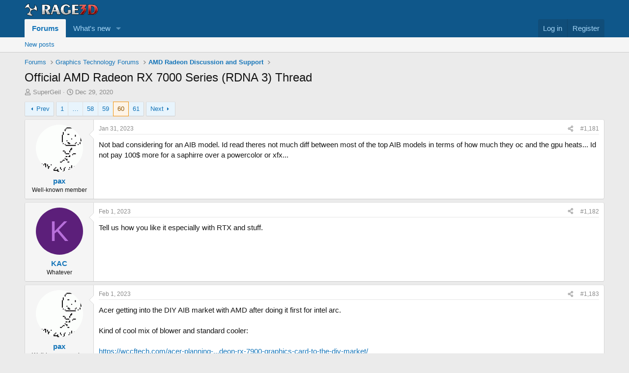

--- FILE ---
content_type: text/html; charset=utf-8
request_url: https://www.rage3d.com/board/index.php?threads/official-amd-radeon-rx-7000-series-rdna-3-thread.481864/page-60
body_size: 17111
content:
<!DOCTYPE html>
<html id="XF" lang="en-US" dir="LTR"
	data-xf="2.3"
	data-app="public"
	
	
	data-template="thread_view"
	data-container-key="node-29"
	data-content-key="thread-481864"
	data-logged-in="false"
	data-cookie-prefix="xf_"
	data-csrf="1768544543,570a329b9c1125bb951c80d960f181b9"
	class="has-no-js template-thread_view"
	 data-run-jobs="">
<head>
	
	
	

	<meta charset="utf-8" />
	<title>Official AMD Radeon RX 7000 Series (RDNA 3) Thread | Page 60 | Rage3D Discussion Area</title>
	<link rel="manifest" href="/board/webmanifest.php">

	<meta http-equiv="X-UA-Compatible" content="IE=Edge" />
	<meta name="viewport" content="width=device-width, initial-scale=1, viewport-fit=cover">

	
		
			
				<meta name="theme-color" media="(prefers-color-scheme: light)" content="#0f578a" />
				<meta name="theme-color" media="(prefers-color-scheme: dark)" content="#0a1c29" />
			
		
	

	<meta name="apple-mobile-web-app-title" content="Rage3D">
	

	
		
		<meta name="description" content="Not bad considering for an AIB model. Id read theres not much diff between most of the top AIB models in terms of how much they oc and the gpu heats... Id..." />
		<meta property="og:description" content="Not bad considering for an AIB model. Id read theres not much diff between most of the top AIB models in terms of how much they oc and the gpu heats... Id not pay 100$ more for a saphirre over a powercolor or xfx..." />
		<meta property="twitter:description" content="Not bad considering for an AIB model. Id read theres not much diff between most of the top AIB models in terms of how much they oc and the gpu heats... Id not pay 100$ more for a saphirre over a..." />
	
	
		<meta property="og:url" content="https://www.rage3d.com/board/index.php?threads/official-amd-radeon-rx-7000-series-rdna-3-thread.481864/" />
	
		<link rel="canonical" href="https://www.rage3d.com/board/index.php?threads/official-amd-radeon-rx-7000-series-rdna-3-thread.481864/page-60" />
	
		<link rel="prev" href="/board/index.php?threads/official-amd-radeon-rx-7000-series-rdna-3-thread.481864/page-59" />
	
		<link rel="next" href="/board/index.php?threads/official-amd-radeon-rx-7000-series-rdna-3-thread.481864/page-61" />
	

	
		
	
	
	<meta property="og:site_name" content="Rage3D Discussion Area" />


	
	
		
	
	
	<meta property="og:type" content="website" />


	
	
		
	
	
	
		<meta property="og:title" content="Official AMD Radeon RX 7000 Series (RDNA 3) Thread" />
		<meta property="twitter:title" content="Official AMD Radeon RX 7000 Series (RDNA 3) Thread" />
	


	
	
	
	

	
	
	
		
	
	

	<link rel="stylesheet" href="/board/css.php?css=public%3Anormalize.css%2Cpublic%3Afa.css%2Cpublic%3Avariations.less%2Cpublic%3Acore.less%2Cpublic%3Aapp.less&amp;s=1&amp;l=1&amp;d=1766422404&amp;k=3b7de481050efafd360a8aaa5943b22ed6cef6d8" />

	<link rel="stylesheet" href="/board/css.php?css=public%3Abb_code.less&amp;s=1&amp;l=1&amp;d=1766422404&amp;k=67a1f01267f9ec1cc3e36201550ab0c37fa5d8b2" />
<link rel="stylesheet" href="/board/css.php?css=public%3Amessage.less&amp;s=1&amp;l=1&amp;d=1766422404&amp;k=f0eafd649ac1019f7863fa509a6ad98bd0baaa9b" />
<link rel="stylesheet" href="/board/css.php?css=public%3Ashare_controls.less&amp;s=1&amp;l=1&amp;d=1766422404&amp;k=0cbbec3aada2f9c8fa17f748bffe113eaa4258bf" />
<link rel="stylesheet" href="/board/css.php?css=public%3Aextra.less&amp;s=1&amp;l=1&amp;d=1766422404&amp;k=a4c01288041d033f53841a2d606aa590636028a8" />


	
		<script data-cfasync="false" src="/board/js/xf/preamble.min.js?_v=ea913992"></script>
	

	
	<script data-cfasync="false" src="/board/js/vendor/vendor-compiled.js?_v=ea913992" defer></script>
	<script data-cfasync="false" src="/board/js/xf/core-compiled.js?_v=ea913992" defer></script>

	<script data-cfasync="false">
		XF.ready(() =>
		{
			XF.extendObject(true, XF.config, {
				// 
				userId: 0,
				enablePush: false,
				pushAppServerKey: '',
				url: {
					fullBase: 'https://www.rage3d.com/board/',
					basePath: '/board/',
					css: '/board/css.php?css=__SENTINEL__&s=1&l=1&d=1766422404',
					js: '/board/js/__SENTINEL__?_v=ea913992',
					icon: '/board/data/local/icons/__VARIANT__.svg?v=1766422404#__NAME__',
					iconInline: '/board/styles/fa/__VARIANT__/__NAME__.svg?v=5.15.3',
					keepAlive: '/board/index.php?login/keep-alive'
				},
				cookie: {
					path: '/',
					domain: '',
					prefix: 'xf_',
					secure: true,
					consentMode: 'disabled',
					consented: ["optional","_third_party"]
				},
				cacheKey: 'f3ed7234243583f554e27d349fe769c5',
				csrf: '1768544543,570a329b9c1125bb951c80d960f181b9',
				js: {},
				fullJs: false,
				css: {"public:bb_code.less":true,"public:message.less":true,"public:share_controls.less":true,"public:extra.less":true},
				time: {
					now: 1768544543,
					today: 1768539600,
					todayDow: 5,
					tomorrow: 1768626000,
					yesterday: 1768453200,
					week: 1768021200,
					month: 1767243600,
					year: 1767243600
				},
				style: {
					light: 'default',
					dark: 'alternate',
					defaultColorScheme: 'light'
				},
				borderSizeFeature: '3px',
				fontAwesomeWeight: 'r',
				enableRtnProtect: true,
				
				enableFormSubmitSticky: true,
				imageOptimization: '0',
				imageOptimizationQuality: 0.85,
				uploadMaxFilesize: 52428800,
				uploadMaxWidth: 0,
				uploadMaxHeight: 0,
				allowedVideoExtensions: ["m4v","mov","mp4","mp4v","mpeg","mpg","ogv","webm"],
				allowedAudioExtensions: ["mp3","opus","ogg","wav"],
				shortcodeToEmoji: true,
				visitorCounts: {
					conversations_unread: '0',
					alerts_unviewed: '0',
					total_unread: '0',
					title_count: true,
					icon_indicator: true
				},
				jsMt: {"xf\/action.js":"9b0ba395","xf\/embed.js":"f7dbb36b","xf\/form.js":"a803efa1","xf\/structure.js":"9b0ba395","xf\/tooltip.js":"a803efa1"},
				jsState: {},
				publicMetadataLogoUrl: '',
				publicPushBadgeUrl: 'https://www.rage3d.com/board/styles/default/xenforo/bell.png'
			})

			XF.extendObject(XF.phrases, {
				// 
				date_x_at_time_y:     "{date} at {time}",
				day_x_at_time_y:      "{day} at {time}",
				yesterday_at_x:       "Yesterday at {time}",
				x_minutes_ago:        "{minutes} minutes ago",
				one_minute_ago:       "1 minute ago",
				a_moment_ago:         "A moment ago",
				today_at_x:           "Today at {time}",
				in_a_moment:          "In a moment",
				in_a_minute:          "In a minute",
				in_x_minutes:         "In {minutes} minutes",
				later_today_at_x:     "Later today at {time}",
				tomorrow_at_x:        "Tomorrow at {time}",
				short_date_x_minutes: "{minutes}m",
				short_date_x_hours:   "{hours}h",
				short_date_x_days:    "{days}d",

				day0: "Sunday",
				day1: "Monday",
				day2: "Tuesday",
				day3: "Wednesday",
				day4: "Thursday",
				day5: "Friday",
				day6: "Saturday",

				dayShort0: "Sun",
				dayShort1: "Mon",
				dayShort2: "Tue",
				dayShort3: "Wed",
				dayShort4: "Thu",
				dayShort5: "Fri",
				dayShort6: "Sat",

				month0: "January",
				month1: "February",
				month2: "March",
				month3: "April",
				month4: "May",
				month5: "June",
				month6: "July",
				month7: "August",
				month8: "September",
				month9: "October",
				month10: "November",
				month11: "December",

				active_user_changed_reload_page: "The active user has changed. Reload the page for the latest version.",
				server_did_not_respond_in_time_try_again: "The server did not respond in time. Please try again.",
				oops_we_ran_into_some_problems: "Oops! We ran into some problems.",
				oops_we_ran_into_some_problems_more_details_console: "Oops! We ran into some problems. Please try again later. More error details may be in the browser console.",
				file_too_large_to_upload: "The file is too large to be uploaded.",
				uploaded_file_is_too_large_for_server_to_process: "The uploaded file is too large for the server to process.",
				files_being_uploaded_are_you_sure: "Files are still being uploaded. Are you sure you want to submit this form?",
				attach: "Attach files",
				rich_text_box: "Rich text box",
				close: "Close",
				link_copied_to_clipboard: "Link copied to clipboard.",
				text_copied_to_clipboard: "Text copied to clipboard.",
				loading: "Loading…",
				you_have_exceeded_maximum_number_of_selectable_items: "You have exceeded the maximum number of selectable items.",

				processing: "Processing",
				'processing...': "Processing…",

				showing_x_of_y_items: "Showing {count} of {total} items",
				showing_all_items: "Showing all items",
				no_items_to_display: "No items to display",

				number_button_up: "Increase",
				number_button_down: "Decrease",

				push_enable_notification_title: "Push notifications enabled successfully at Rage3D Discussion Area",
				push_enable_notification_body: "Thank you for enabling push notifications!",

				pull_down_to_refresh: "Pull down to refresh",
				release_to_refresh: "Release to refresh",
				refreshing: "Refreshing…"
			})
		})
	</script>

	


	

	
</head>
<body data-template="thread_view">

<div class="p-pageWrapper" id="top">

	

	<header class="p-header" id="header">
		<div class="p-header-inner">
			<div class="p-header-content">
				<div class="p-header-logo p-header-logo--image">
					<a href="/board/index.php">
						

	

	
		
		

		
	
		
		

		
	

	

	<picture data-variations="{&quot;default&quot;:{&quot;1&quot;:&quot;\/board\/data\/assets\/logo_default\/upscalemedia-transformed.png&quot;,&quot;2&quot;:null},&quot;alternate&quot;:{&quot;1&quot;:&quot;\/board\/data\/assets\/logo_alternate\/upscalemedia-transformed.png&quot;,&quot;2&quot;:null}}">
		
		
		

		
			
			
			

			
				<source srcset="/board/data/assets/logo_alternate/upscalemedia-transformed.png" media="(prefers-color-scheme: dark)" />
			
		

		<img src="/board/data/assets/logo_default/upscalemedia-transformed.png"  width="150" height="54" alt="Rage3D Discussion Area"  />
	</picture>


					</a>
				</div>

				
			</div>
		</div>
	</header>

	
	

	
		<div class="p-navSticky p-navSticky--primary" data-xf-init="sticky-header">
			
		<nav class="p-nav">
			<div class="p-nav-inner">
				<button type="button" class="button button--plain p-nav-menuTrigger" data-xf-click="off-canvas" data-menu=".js-headerOffCanvasMenu" tabindex="0" aria-label="Menu"><span class="button-text">
					<i aria-hidden="true"></i>
				</span></button>

				<div class="p-nav-smallLogo">
					<a href="/board/index.php">
						

	

	
		
		

		
	
		
		

		
	

	

	<picture data-variations="{&quot;default&quot;:{&quot;1&quot;:&quot;\/board\/data\/assets\/logo_default\/upscalemedia-transformed.png&quot;,&quot;2&quot;:null},&quot;alternate&quot;:{&quot;1&quot;:&quot;\/board\/data\/assets\/logo_alternate\/upscalemedia-transformed.png&quot;,&quot;2&quot;:null}}">
		
		
		

		
			
			
			

			
				<source srcset="/board/data/assets/logo_alternate/upscalemedia-transformed.png" media="(prefers-color-scheme: dark)" />
			
		

		<img src="/board/data/assets/logo_default/upscalemedia-transformed.png"  width="150" height="54" alt="Rage3D Discussion Area"  />
	</picture>


					</a>
				</div>

				<div class="p-nav-scroller hScroller" data-xf-init="h-scroller" data-auto-scroll=".p-navEl.is-selected">
					<div class="hScroller-scroll">
						<ul class="p-nav-list js-offCanvasNavSource">
							
								<li>
									
	<div class="p-navEl is-selected" data-has-children="true">
	

		
	
	<a href="/board/index.php"
	class="p-navEl-link p-navEl-link--splitMenu "
	
	
	data-nav-id="forums">Forums</a>


		<a data-xf-key="1"
			data-xf-click="menu"
			data-menu-pos-ref="< .p-navEl"
			class="p-navEl-splitTrigger"
			role="button"
			tabindex="0"
			aria-label="Toggle expanded"
			aria-expanded="false"
			aria-haspopup="true"></a>

		
	
		<div class="menu menu--structural" data-menu="menu" aria-hidden="true">
			<div class="menu-content">
				
					
	
	
	<a href="/board/index.php?whats-new/posts/"
	class="menu-linkRow u-indentDepth0 js-offCanvasCopy "
	
	
	data-nav-id="newPosts">New posts</a>

	

				
			</div>
		</div>
	
	</div>

								</li>
							
								<li>
									
	<div class="p-navEl " data-has-children="true">
	

		
	
	<a href="/board/index.php?whats-new/"
	class="p-navEl-link p-navEl-link--splitMenu "
	
	
	data-nav-id="whatsNew">What's new</a>


		<a data-xf-key="2"
			data-xf-click="menu"
			data-menu-pos-ref="< .p-navEl"
			class="p-navEl-splitTrigger"
			role="button"
			tabindex="0"
			aria-label="Toggle expanded"
			aria-expanded="false"
			aria-haspopup="true"></a>

		
	
		<div class="menu menu--structural" data-menu="menu" aria-hidden="true">
			<div class="menu-content">
				
					
	
	
	<a href="/board/index.php?featured/"
	class="menu-linkRow u-indentDepth0 js-offCanvasCopy "
	
	
	data-nav-id="featured">Featured content</a>

	

				
					
	
	
	<a href="/board/index.php?whats-new/posts/"
	class="menu-linkRow u-indentDepth0 js-offCanvasCopy "
	 rel="nofollow"
	
	data-nav-id="whatsNewPosts">New posts</a>

	

				
					
	
	
	<a href="/board/index.php?whats-new/latest-activity"
	class="menu-linkRow u-indentDepth0 js-offCanvasCopy "
	 rel="nofollow"
	
	data-nav-id="latestActivity">Latest activity</a>

	

				
			</div>
		</div>
	
	</div>

								</li>
							
						</ul>
					</div>
				</div>

				<div class="p-nav-opposite">
					<div class="p-navgroup p-account p-navgroup--guest">
						
							<a href="/board/index.php?login/" class="p-navgroup-link p-navgroup-link--textual p-navgroup-link--logIn"
								data-xf-click="overlay" data-follow-redirects="on">
								<span class="p-navgroup-linkText">Log in</span>
							</a>
							
								<a href="/board/index.php?register/" class="p-navgroup-link p-navgroup-link--textual p-navgroup-link--register"
									data-xf-click="overlay" data-follow-redirects="on">
									<span class="p-navgroup-linkText">Register</span>
								</a>
							
						
					</div>

					<div class="p-navgroup p-discovery p-discovery--noSearch">
						<a href="/board/index.php?whats-new/"
							class="p-navgroup-link p-navgroup-link--iconic p-navgroup-link--whatsnew"
							aria-label="What&#039;s new"
							title="What&#039;s new">
							<i aria-hidden="true"></i>
							<span class="p-navgroup-linkText">What's new</span>
						</a>

						
					</div>
				</div>
			</div>
		</nav>
	
		</div>
		
		
			<div class="p-sectionLinks">
				<div class="p-sectionLinks-inner hScroller" data-xf-init="h-scroller">
					<div class="hScroller-scroll">
						<ul class="p-sectionLinks-list">
							
								<li>
									
	<div class="p-navEl " >
	

		
	
	<a href="/board/index.php?whats-new/posts/"
	class="p-navEl-link "
	
	data-xf-key="alt+1"
	data-nav-id="newPosts">New posts</a>


		

		
	
	</div>

								</li>
							
						</ul>
					</div>
				</div>
			</div>
			
	
		

	<div class="offCanvasMenu offCanvasMenu--nav js-headerOffCanvasMenu" data-menu="menu" aria-hidden="true" data-ocm-builder="navigation">
		<div class="offCanvasMenu-backdrop" data-menu-close="true"></div>
		<div class="offCanvasMenu-content">
			<div class="offCanvasMenu-header">
				Menu
				<a class="offCanvasMenu-closer" data-menu-close="true" role="button" tabindex="0" aria-label="Close"></a>
			</div>
			
				<div class="p-offCanvasRegisterLink">
					<div class="offCanvasMenu-linkHolder">
						<a href="/board/index.php?login/" class="offCanvasMenu-link" data-xf-click="overlay" data-menu-close="true">
							Log in
						</a>
					</div>
					<hr class="offCanvasMenu-separator" />
					
						<div class="offCanvasMenu-linkHolder">
							<a href="/board/index.php?register/" class="offCanvasMenu-link" data-xf-click="overlay" data-menu-close="true">
								Register
							</a>
						</div>
						<hr class="offCanvasMenu-separator" />
					
				</div>
			
			<div class="js-offCanvasNavTarget"></div>
			<div class="offCanvasMenu-installBanner js-installPromptContainer" style="display: none;" data-xf-init="install-prompt">
				<div class="offCanvasMenu-installBanner-header">Install the app</div>
				<button type="button" class="button js-installPromptButton"><span class="button-text">Install</span></button>
				<template class="js-installTemplateIOS">
					<div class="js-installTemplateContent">
						<div class="overlay-title">How to install the app on iOS</div>
						<div class="block-body">
							<div class="block-row">
								<p>
									Follow along with the video below to see how to install our site as a web app on your home screen.
								</p>
								<p style="text-align: center">
									<video src="/board/styles/default/xenforo/add_to_home.mp4"
										width="280" height="480" autoplay loop muted playsinline></video>
								</p>
								<p>
									<small><strong>Note:</strong> This feature may not be available in some browsers.</small>
								</p>
							</div>
						</div>
					</div>
				</template>
			</div>
		</div>
	</div>

	<div class="p-body">
		<div class="p-body-inner">
			<!--XF:EXTRA_OUTPUT-->

			

			

			
			
	
		<ul class="p-breadcrumbs "
			itemscope itemtype="https://schema.org/BreadcrumbList">
			
				

				
				

				

				
					
					
	<li itemprop="itemListElement" itemscope itemtype="https://schema.org/ListItem">
		<a href="/board/index.php" itemprop="item">
			<span itemprop="name">Forums</span>
		</a>
		<meta itemprop="position" content="1" />
	</li>

				
				
					
					
	<li itemprop="itemListElement" itemscope itemtype="https://schema.org/ListItem">
		<a href="/board/index.php#graphics-technology-forums.14" itemprop="item">
			<span itemprop="name">Graphics Technology Forums</span>
		</a>
		<meta itemprop="position" content="2" />
	</li>

				
					
					
	<li itemprop="itemListElement" itemscope itemtype="https://schema.org/ListItem">
		<a href="/board/index.php?forums/amd-radeon-discussion-and-support.29/" itemprop="item">
			<span itemprop="name">AMD Radeon Discussion and Support</span>
		</a>
		<meta itemprop="position" content="3" />
	</li>

				
			
		</ul>
	

			

			
	<noscript class="js-jsWarning"><div class="blockMessage blockMessage--important blockMessage--iconic u-noJsOnly">JavaScript is disabled. For a better experience, please enable JavaScript in your browser before proceeding.</div></noscript>

			
	<div class="blockMessage blockMessage--important blockMessage--iconic js-browserWarning" style="display: none">You are using an out of date browser. It  may not display this or other websites correctly.<br />You should upgrade or use an <a href="https://www.google.com/chrome/" target="_blank" rel="noopener">alternative browser</a>.</div>


			
				<div class="p-body-header">
					
						
							<div class="p-title ">
								
									
										<h1 class="p-title-value">Official AMD Radeon RX 7000 Series (RDNA 3) Thread</h1>
									
									
								
							</div>
						

						
							<div class="p-description">
	<ul class="listInline listInline--bullet">
		<li>
			<i class="fa--xf far fa-user "><svg xmlns="http://www.w3.org/2000/svg" role="img" ><title>Thread starter</title><use href="/board/data/local/icons/regular.svg?v=1766422404#user"></use></svg></i>
			<span class="u-srOnly">Thread starter</span>

			<a href="/board/index.php?members/supergeil.216392/" class="username  u-concealed" dir="auto" data-user-id="216392" data-xf-init="member-tooltip">SuperGeil</a>
		</li>
		<li>
			<i class="fa--xf far fa-clock "><svg xmlns="http://www.w3.org/2000/svg" role="img" ><title>Start date</title><use href="/board/data/local/icons/regular.svg?v=1766422404#clock"></use></svg></i>
			<span class="u-srOnly">Start date</span>

			<a href="/board/index.php?threads/official-amd-radeon-rx-7000-series-rdna-3-thread.481864/" class="u-concealed"><time  class="u-dt" dir="auto" datetime="2020-12-29T21:02:08-0500" data-timestamp="1609293728" data-date="Dec 29, 2020" data-time="9:02 PM" data-short="Dec &#039;20" title="Dec 29, 2020 at 9:02 PM">Dec 29, 2020</time></a>
		</li>
		
		
	</ul>
</div>
						
					
				</div>
			

			<div class="p-body-main  ">
				
				<div class="p-body-contentCol"></div>
				

				

				<div class="p-body-content">
					
					<div class="p-body-pageContent">










	
	
	
		
	
	
	


	
	
	
		
	
	
	


	
	
		
	
	
	


	
	



	












	

	
		
	



















<div class="block block--messages" data-xf-init="" data-type="post" data-href="/board/index.php?inline-mod/" data-search-target="*">

	<span class="u-anchorTarget" id="posts"></span>

	
		
	

	

	<div class="block-outer"><div class="block-outer-main"><nav class="pageNavWrapper pageNavWrapper--mixed ">



<div class="pageNav pageNav--skipStart ">
	
		<a href="/board/index.php?threads/official-amd-radeon-rx-7000-series-rdna-3-thread.481864/page-59" class="pageNav-jump pageNav-jump--prev">Prev</a>
	

	<ul class="pageNav-main">
		

	
		<li class="pageNav-page "><a href="/board/index.php?threads/official-amd-radeon-rx-7000-series-rdna-3-thread.481864/">1</a></li>
	


		
			
				<li class="pageNav-page pageNav-page--skip pageNav-page--skipStart">
					<a data-xf-init="tooltip" title="Go to page"
						data-xf-click="menu"
						role="button" tabindex="0" aria-expanded="false" aria-haspopup="true">…</a>
					

	<div class="menu menu--pageJump" data-menu="menu" aria-hidden="true">
		<div class="menu-content">
			<h4 class="menu-header">Go to page</h4>
			<div class="menu-row" data-xf-init="page-jump" data-page-url="/board/index.php?threads/official-amd-radeon-rx-7000-series-rdna-3-thread.481864/page-%page%">
				<div class="inputGroup inputGroup--numbers">
					<div class="inputGroup inputGroup--numbers inputNumber" data-xf-init="number-box"><input type="number" pattern="\d*" class="input input--number js-numberBoxTextInput input input--numberNarrow js-pageJumpPage" value="57"  min="1" max="61" step="1" required="required" data-menu-autofocus="true" /></div>
					<span class="inputGroup-text"><button type="button" class="button js-pageJumpGo"><span class="button-text">Go</span></button></span>
				</div>
			</div>
		</div>
	</div>

				</li>
			
		

		
			

	
		<li class="pageNav-page pageNav-page--earlier"><a href="/board/index.php?threads/official-amd-radeon-rx-7000-series-rdna-3-thread.481864/page-58">58</a></li>
	

		
			

	
		<li class="pageNav-page pageNav-page--earlier"><a href="/board/index.php?threads/official-amd-radeon-rx-7000-series-rdna-3-thread.481864/page-59">59</a></li>
	

		
			

	
		<li class="pageNav-page pageNav-page--current "><a href="/board/index.php?threads/official-amd-radeon-rx-7000-series-rdna-3-thread.481864/page-60">60</a></li>
	

		

		

		

	
		<li class="pageNav-page "><a href="/board/index.php?threads/official-amd-radeon-rx-7000-series-rdna-3-thread.481864/page-61">61</a></li>
	

	</ul>

	
		<a href="/board/index.php?threads/official-amd-radeon-rx-7000-series-rdna-3-thread.481864/page-61" class="pageNav-jump pageNav-jump--next">Next</a>
	
</div>

<div class="pageNavSimple">
	
		<a href="/board/index.php?threads/official-amd-radeon-rx-7000-series-rdna-3-thread.481864/"
			class="pageNavSimple-el pageNavSimple-el--first"
			data-xf-init="tooltip" title="First">
			<i aria-hidden="true"></i> <span class="u-srOnly">First</span>
		</a>
		<a href="/board/index.php?threads/official-amd-radeon-rx-7000-series-rdna-3-thread.481864/page-59" class="pageNavSimple-el pageNavSimple-el--prev">
			<i aria-hidden="true"></i> Prev
		</a>
	

	<a class="pageNavSimple-el pageNavSimple-el--current"
		data-xf-init="tooltip" title="Go to page"
		data-xf-click="menu" role="button" tabindex="0" aria-expanded="false" aria-haspopup="true">
		60 of 61
	</a>
	

	<div class="menu menu--pageJump" data-menu="menu" aria-hidden="true">
		<div class="menu-content">
			<h4 class="menu-header">Go to page</h4>
			<div class="menu-row" data-xf-init="page-jump" data-page-url="/board/index.php?threads/official-amd-radeon-rx-7000-series-rdna-3-thread.481864/page-%page%">
				<div class="inputGroup inputGroup--numbers">
					<div class="inputGroup inputGroup--numbers inputNumber" data-xf-init="number-box"><input type="number" pattern="\d*" class="input input--number js-numberBoxTextInput input input--numberNarrow js-pageJumpPage" value="60"  min="1" max="61" step="1" required="required" data-menu-autofocus="true" /></div>
					<span class="inputGroup-text"><button type="button" class="button js-pageJumpGo"><span class="button-text">Go</span></button></span>
				</div>
			</div>
		</div>
	</div>


	
		<a href="/board/index.php?threads/official-amd-radeon-rx-7000-series-rdna-3-thread.481864/page-61" class="pageNavSimple-el pageNavSimple-el--next">
			Next <i aria-hidden="true"></i>
		</a>
		<a href="/board/index.php?threads/official-amd-radeon-rx-7000-series-rdna-3-thread.481864/page-61"
			class="pageNavSimple-el pageNavSimple-el--last"
			data-xf-init="tooltip" title="Last">
			<i aria-hidden="true"></i> <span class="u-srOnly">Last</span>
		</a>
	
</div>

</nav>



</div></div>

	

	
		
	<div class="block-outer js-threadStatusField"></div>

	

	<div class="block-container lbContainer"
		data-xf-init="lightbox select-to-quote"
		data-message-selector=".js-post"
		data-lb-id="thread-481864"
		data-lb-universal="0">

		<div class="block-body js-replyNewMessageContainer">
			
				

					

					
						

	
	

	

	
	<article class="message message--post js-post js-inlineModContainer  "
		data-author="pax"
		data-content="post-11059462"
		id="js-post-11059462"
		itemscope itemtype="https://schema.org/Comment" itemid="https://www.rage3d.com/board/index.php?posts/11059462/">

		
			<meta itemprop="parentItem" itemscope itemid="https://www.rage3d.com/board/index.php?threads/official-amd-radeon-rx-7000-series-rdna-3-thread.481864/" />
			<meta itemprop="name" content="Post #1,181" />
		

		<span class="u-anchorTarget" id="post-11059462"></span>

		
			<div class="message-inner">
				
					<div class="message-cell message-cell--user">
						

	<section class="message-user"
		itemprop="author"
		itemscope itemtype="https://schema.org/Person"
		itemid="https://www.rage3d.com/board/index.php?members/pax.6712/">

		
			<meta itemprop="url" content="https://www.rage3d.com/board/index.php?members/pax.6712/" />
		

		<div class="message-avatar ">
			<div class="message-avatar-wrapper">
				<a href="/board/index.php?members/pax.6712/" class="avatar avatar--m" data-user-id="6712" data-xf-init="member-tooltip">
			<img src="/board/data/avatars/m/6/6712.jpg?1710027580"  alt="pax" class="avatar-u6712-m" width="96" height="96" loading="lazy" itemprop="image" /> 
		</a>
				
			</div>
		</div>
		<div class="message-userDetails">
			<h4 class="message-name"><a href="/board/index.php?members/pax.6712/" class="username " dir="auto" data-user-id="6712" data-xf-init="member-tooltip"><span itemprop="name">pax</span></a></h4>
			<h5 class="userTitle message-userTitle" dir="auto" itemprop="jobTitle">Well-known member</h5>
			
		</div>
		
			
			
		
		<span class="message-userArrow"></span>
	</section>

					</div>
				

				
					<div class="message-cell message-cell--main">
					
						<div class="message-main js-quickEditTarget">

							
								

	

	<header class="message-attribution message-attribution--split">
		<ul class="message-attribution-main listInline ">
			
			
			<li class="u-concealed">
				<a href="/board/index.php?threads/official-amd-radeon-rx-7000-series-rdna-3-thread.481864/post-11059462" rel="nofollow" itemprop="url">
					<time  class="u-dt" dir="auto" datetime="2023-01-31T15:43:21-0500" data-timestamp="1675197801" data-date="Jan 31, 2023" data-time="3:43 PM" data-short="Jan &#039;23" title="Jan 31, 2023 at 3:43 PM" itemprop="datePublished">Jan 31, 2023</time>
				</a>
			</li>
			
		</ul>

		<ul class="message-attribution-opposite message-attribution-opposite--list ">
			
			<li>
				<a href="/board/index.php?threads/official-amd-radeon-rx-7000-series-rdna-3-thread.481864/post-11059462"
					class="message-attribution-gadget"
					data-xf-init="share-tooltip"
					data-href="/board/index.php?posts/11059462/share"
					aria-label="Share"
					rel="nofollow">
					<i class="fa--xf far fa-share-alt "><svg xmlns="http://www.w3.org/2000/svg" role="img" aria-hidden="true" ><use href="/board/data/local/icons/regular.svg?v=1766422404#share-alt"></use></svg></i>
				</a>
			</li>
			
				<li class="u-hidden js-embedCopy">
					
	<a href="javascript:"
		data-xf-init="copy-to-clipboard"
		data-copy-text="&lt;div class=&quot;js-xf-embed&quot; data-url=&quot;https://www.rage3d.com/board&quot; data-content=&quot;post-11059462&quot;&gt;&lt;/div&gt;&lt;script defer src=&quot;https://www.rage3d.com/board/js/xf/external_embed.js?_v=ea913992&quot;&gt;&lt;/script&gt;"
		data-success="Embed code HTML copied to clipboard."
		class="">
		<i class="fa--xf far fa-code "><svg xmlns="http://www.w3.org/2000/svg" role="img" aria-hidden="true" ><use href="/board/data/local/icons/regular.svg?v=1766422404#code"></use></svg></i>
	</a>

				</li>
			
			
			
				<li>
					<a href="/board/index.php?threads/official-amd-radeon-rx-7000-series-rdna-3-thread.481864/post-11059462" rel="nofollow">
						#1,181
					</a>
				</li>
			
		</ul>
	</header>

							

							<div class="message-content js-messageContent">
							

								
									
	
	
	

								

								
									
	

	<div class="message-userContent lbContainer js-lbContainer "
		data-lb-id="post-11059462"
		data-lb-caption-desc="pax &middot; Jan 31, 2023 at 3:43 PM">

		

		<article class="message-body js-selectToQuote">
			
				
			

			<div itemprop="text">
				
					<div class="bbWrapper">Not bad considering for an AIB model. Id read theres not much diff between most of the top AIB models in terms of how much they oc and the gpu heats... Id not pay 100$ more for a saphirre over a powercolor or xfx...</div>
				
			</div>

			<div class="js-selectToQuoteEnd">&nbsp;</div>
			
				
			
		</article>

		

		
	</div>

								

								
									
	

	

								

								
									
	

								

							
							</div>

							
								
	

	<footer class="message-footer">
		
			<div class="message-microdata" itemprop="interactionStatistic" itemtype="https://schema.org/InteractionCounter" itemscope>
				<meta itemprop="userInteractionCount" content="0" />
				<meta itemprop="interactionType" content="https://schema.org/LikeAction" />
			</div>
		

		

		<div class="reactionsBar js-reactionsList ">
			
		</div>

		<div class="js-historyTarget message-historyTarget toggleTarget" data-href="trigger-href"></div>
	</footer>

							
						</div>

					
					</div>
				
			</div>
		
	</article>

	
	

					

					

				

					

					
						

	
	

	

	
	<article class="message message--post js-post js-inlineModContainer  "
		data-author="KAC"
		data-content="post-11059489"
		id="js-post-11059489"
		itemscope itemtype="https://schema.org/Comment" itemid="https://www.rage3d.com/board/index.php?posts/11059489/">

		
			<meta itemprop="parentItem" itemscope itemid="https://www.rage3d.com/board/index.php?threads/official-amd-radeon-rx-7000-series-rdna-3-thread.481864/" />
			<meta itemprop="name" content="Post #1,182" />
		

		<span class="u-anchorTarget" id="post-11059489"></span>

		
			<div class="message-inner">
				
					<div class="message-cell message-cell--user">
						

	<section class="message-user"
		itemprop="author"
		itemscope itemtype="https://schema.org/Person"
		itemid="https://www.rage3d.com/board/index.php?members/kac.35108/">

		
			<meta itemprop="url" content="https://www.rage3d.com/board/index.php?members/kac.35108/" />
		

		<div class="message-avatar ">
			<div class="message-avatar-wrapper">
				<a href="/board/index.php?members/kac.35108/" class="avatar avatar--m avatar--default avatar--default--dynamic" data-user-id="35108" data-xf-init="member-tooltip" style="background-color: #5c1f7a; color: #b870db">
			<span class="avatar-u35108-m" role="img" aria-label="KAC">K</span> 
		</a>
				
			</div>
		</div>
		<div class="message-userDetails">
			<h4 class="message-name"><a href="/board/index.php?members/kac.35108/" class="username " dir="auto" data-user-id="35108" data-xf-init="member-tooltip"><span itemprop="name">KAC</span></a></h4>
			<h5 class="userTitle message-userTitle" dir="auto" itemprop="jobTitle">Whatever</h5>
			
		</div>
		
			
			
		
		<span class="message-userArrow"></span>
	</section>

					</div>
				

				
					<div class="message-cell message-cell--main">
					
						<div class="message-main js-quickEditTarget">

							
								

	

	<header class="message-attribution message-attribution--split">
		<ul class="message-attribution-main listInline ">
			
			
			<li class="u-concealed">
				<a href="/board/index.php?threads/official-amd-radeon-rx-7000-series-rdna-3-thread.481864/post-11059489" rel="nofollow" itemprop="url">
					<time  class="u-dt" dir="auto" datetime="2023-02-01T05:04:30-0500" data-timestamp="1675245870" data-date="Feb 1, 2023" data-time="5:04 AM" data-short="Feb &#039;23" title="Feb 1, 2023 at 5:04 AM" itemprop="datePublished">Feb 1, 2023</time>
				</a>
			</li>
			
		</ul>

		<ul class="message-attribution-opposite message-attribution-opposite--list ">
			
			<li>
				<a href="/board/index.php?threads/official-amd-radeon-rx-7000-series-rdna-3-thread.481864/post-11059489"
					class="message-attribution-gadget"
					data-xf-init="share-tooltip"
					data-href="/board/index.php?posts/11059489/share"
					aria-label="Share"
					rel="nofollow">
					<i class="fa--xf far fa-share-alt "><svg xmlns="http://www.w3.org/2000/svg" role="img" aria-hidden="true" ><use href="/board/data/local/icons/regular.svg?v=1766422404#share-alt"></use></svg></i>
				</a>
			</li>
			
				<li class="u-hidden js-embedCopy">
					
	<a href="javascript:"
		data-xf-init="copy-to-clipboard"
		data-copy-text="&lt;div class=&quot;js-xf-embed&quot; data-url=&quot;https://www.rage3d.com/board&quot; data-content=&quot;post-11059489&quot;&gt;&lt;/div&gt;&lt;script defer src=&quot;https://www.rage3d.com/board/js/xf/external_embed.js?_v=ea913992&quot;&gt;&lt;/script&gt;"
		data-success="Embed code HTML copied to clipboard."
		class="">
		<i class="fa--xf far fa-code "><svg xmlns="http://www.w3.org/2000/svg" role="img" aria-hidden="true" ><use href="/board/data/local/icons/regular.svg?v=1766422404#code"></use></svg></i>
	</a>

				</li>
			
			
			
				<li>
					<a href="/board/index.php?threads/official-amd-radeon-rx-7000-series-rdna-3-thread.481864/post-11059489" rel="nofollow">
						#1,182
					</a>
				</li>
			
		</ul>
	</header>

							

							<div class="message-content js-messageContent">
							

								
									
	
	
	

								

								
									
	

	<div class="message-userContent lbContainer js-lbContainer "
		data-lb-id="post-11059489"
		data-lb-caption-desc="KAC &middot; Feb 1, 2023 at 5:04 AM">

		

		<article class="message-body js-selectToQuote">
			
				
			

			<div itemprop="text">
				
					<div class="bbWrapper">Tell us how you like it especially with RTX and stuff.</div>
				
			</div>

			<div class="js-selectToQuoteEnd">&nbsp;</div>
			
				
			
		</article>

		

		
	</div>

								

								
									
	

	

								

								
									
	

								

							
							</div>

							
								
	

	<footer class="message-footer">
		
			<div class="message-microdata" itemprop="interactionStatistic" itemtype="https://schema.org/InteractionCounter" itemscope>
				<meta itemprop="userInteractionCount" content="0" />
				<meta itemprop="interactionType" content="https://schema.org/LikeAction" />
			</div>
		

		

		<div class="reactionsBar js-reactionsList ">
			
		</div>

		<div class="js-historyTarget message-historyTarget toggleTarget" data-href="trigger-href"></div>
	</footer>

							
						</div>

					
					</div>
				
			</div>
		
	</article>

	
	

					

					

				

					

					
						

	
	

	

	
	<article class="message message--post js-post js-inlineModContainer  "
		data-author="pax"
		data-content="post-11059503"
		id="js-post-11059503"
		itemscope itemtype="https://schema.org/Comment" itemid="https://www.rage3d.com/board/index.php?posts/11059503/">

		
			<meta itemprop="parentItem" itemscope itemid="https://www.rage3d.com/board/index.php?threads/official-amd-radeon-rx-7000-series-rdna-3-thread.481864/" />
			<meta itemprop="name" content="Post #1,183" />
		

		<span class="u-anchorTarget" id="post-11059503"></span>

		
			<div class="message-inner">
				
					<div class="message-cell message-cell--user">
						

	<section class="message-user"
		itemprop="author"
		itemscope itemtype="https://schema.org/Person"
		itemid="https://www.rage3d.com/board/index.php?members/pax.6712/">

		
			<meta itemprop="url" content="https://www.rage3d.com/board/index.php?members/pax.6712/" />
		

		<div class="message-avatar ">
			<div class="message-avatar-wrapper">
				<a href="/board/index.php?members/pax.6712/" class="avatar avatar--m" data-user-id="6712" data-xf-init="member-tooltip">
			<img src="/board/data/avatars/m/6/6712.jpg?1710027580"  alt="pax" class="avatar-u6712-m" width="96" height="96" loading="lazy" itemprop="image" /> 
		</a>
				
			</div>
		</div>
		<div class="message-userDetails">
			<h4 class="message-name"><a href="/board/index.php?members/pax.6712/" class="username " dir="auto" data-user-id="6712" data-xf-init="member-tooltip"><span itemprop="name">pax</span></a></h4>
			<h5 class="userTitle message-userTitle" dir="auto" itemprop="jobTitle">Well-known member</h5>
			
		</div>
		
			
			
		
		<span class="message-userArrow"></span>
	</section>

					</div>
				

				
					<div class="message-cell message-cell--main">
					
						<div class="message-main js-quickEditTarget">

							
								

	

	<header class="message-attribution message-attribution--split">
		<ul class="message-attribution-main listInline ">
			
			
			<li class="u-concealed">
				<a href="/board/index.php?threads/official-amd-radeon-rx-7000-series-rdna-3-thread.481864/post-11059503" rel="nofollow" itemprop="url">
					<time  class="u-dt" dir="auto" datetime="2023-02-01T19:15:54-0500" data-timestamp="1675296954" data-date="Feb 1, 2023" data-time="7:15 PM" data-short="Feb &#039;23" title="Feb 1, 2023 at 7:15 PM" itemprop="datePublished">Feb 1, 2023</time>
				</a>
			</li>
			
		</ul>

		<ul class="message-attribution-opposite message-attribution-opposite--list ">
			
			<li>
				<a href="/board/index.php?threads/official-amd-radeon-rx-7000-series-rdna-3-thread.481864/post-11059503"
					class="message-attribution-gadget"
					data-xf-init="share-tooltip"
					data-href="/board/index.php?posts/11059503/share"
					aria-label="Share"
					rel="nofollow">
					<i class="fa--xf far fa-share-alt "><svg xmlns="http://www.w3.org/2000/svg" role="img" aria-hidden="true" ><use href="/board/data/local/icons/regular.svg?v=1766422404#share-alt"></use></svg></i>
				</a>
			</li>
			
				<li class="u-hidden js-embedCopy">
					
	<a href="javascript:"
		data-xf-init="copy-to-clipboard"
		data-copy-text="&lt;div class=&quot;js-xf-embed&quot; data-url=&quot;https://www.rage3d.com/board&quot; data-content=&quot;post-11059503&quot;&gt;&lt;/div&gt;&lt;script defer src=&quot;https://www.rage3d.com/board/js/xf/external_embed.js?_v=ea913992&quot;&gt;&lt;/script&gt;"
		data-success="Embed code HTML copied to clipboard."
		class="">
		<i class="fa--xf far fa-code "><svg xmlns="http://www.w3.org/2000/svg" role="img" aria-hidden="true" ><use href="/board/data/local/icons/regular.svg?v=1766422404#code"></use></svg></i>
	</a>

				</li>
			
			
			
				<li>
					<a href="/board/index.php?threads/official-amd-radeon-rx-7000-series-rdna-3-thread.481864/post-11059503" rel="nofollow">
						#1,183
					</a>
				</li>
			
		</ul>
	</header>

							

							<div class="message-content js-messageContent">
							

								
									
	
	
	

								

								
									
	

	<div class="message-userContent lbContainer js-lbContainer "
		data-lb-id="post-11059503"
		data-lb-caption-desc="pax &middot; Feb 1, 2023 at 7:15 PM">

		

		<article class="message-body js-selectToQuote">
			
				
			

			<div itemprop="text">
				
					<div class="bbWrapper">Acer getting into the DIY AIB market with AMD after doing it first for intel arc.<br />
<br />
Kind of cool mix of blower and standard cooler:<br />
<br />
<a href="https://wccftech.com/acer-planning-to-bring-custom-amd-radeon-rx-7900-graphics-card-to-the-diy-market/" target="_blank" class="link link--external" rel="nofollow ugc noopener">https://wccftech.com/acer-planning-...deon-rx-7900-graphics-card-to-the-diy-market/</a><br />
<br />




<blockquote data-attributes="" data-quote="" data-source=""
	class="bbCodeBlock bbCodeBlock--expandable bbCodeBlock--quote js-expandWatch">
	
	<div class="bbCodeBlock-content">
		
		<div class="bbCodeBlock-expandContent js-expandContent ">
			PC manufacturer, Acer, is planning to enter the market with its second line of custom GPUs based on AMD&#039;s Radeon RX 7900 series graphics cards.
		</div>
		<div class="bbCodeBlock-expandLink js-expandLink"><a role="button" tabindex="0">Click to expand...</a></div>
	</div>
</blockquote><br />
Under the Acer Predator brand... Acer says it wont do Nvidia for now.</div>
				
			</div>

			<div class="js-selectToQuoteEnd">&nbsp;</div>
			
				
			
		</article>

		

		
	</div>

								

								
									
	

	

								

								
									
	

								

							
							</div>

							
								
	

	<footer class="message-footer">
		
			<div class="message-microdata" itemprop="interactionStatistic" itemtype="https://schema.org/InteractionCounter" itemscope>
				<meta itemprop="userInteractionCount" content="0" />
				<meta itemprop="interactionType" content="https://schema.org/LikeAction" />
			</div>
		

		

		<div class="reactionsBar js-reactionsList ">
			
		</div>

		<div class="js-historyTarget message-historyTarget toggleTarget" data-href="trigger-href"></div>
	</footer>

							
						</div>

					
					</div>
				
			</div>
		
	</article>

	
	

					

					

				

					

					
						

	
	

	

	
	<article class="message message--post js-post js-inlineModContainer  "
		data-author="DeathKnight"
		data-content="post-11059520"
		id="js-post-11059520"
		itemscope itemtype="https://schema.org/Comment" itemid="https://www.rage3d.com/board/index.php?posts/11059520/">

		
			<meta itemprop="parentItem" itemscope itemid="https://www.rage3d.com/board/index.php?threads/official-amd-radeon-rx-7000-series-rdna-3-thread.481864/" />
			<meta itemprop="name" content="Post #1,184" />
		

		<span class="u-anchorTarget" id="post-11059520"></span>

		
			<div class="message-inner">
				
					<div class="message-cell message-cell--user">
						

	<section class="message-user"
		itemprop="author"
		itemscope itemtype="https://schema.org/Person"
		itemid="https://www.rage3d.com/board/index.php?members/deathknight.5201/">

		
			<meta itemprop="url" content="https://www.rage3d.com/board/index.php?members/deathknight.5201/" />
		

		<div class="message-avatar ">
			<div class="message-avatar-wrapper">
				<a href="/board/index.php?members/deathknight.5201/" class="avatar avatar--m" data-user-id="5201" data-xf-init="member-tooltip">
			<img src="/board/data/avatars/m/5/5201.jpg?1710027580"  alt="DeathKnight" class="avatar-u5201-m" width="96" height="96" loading="lazy" itemprop="image" /> 
		</a>
				
			</div>
		</div>
		<div class="message-userDetails">
			<h4 class="message-name"><a href="/board/index.php?members/deathknight.5201/" class="username " dir="auto" data-user-id="5201" data-xf-init="member-tooltip"><span itemprop="name">DeathKnight</span></a></h4>
			<h5 class="userTitle message-userTitle" dir="auto" itemprop="jobTitle">Well-known member</h5>
			<div class="userBanner userBanner userBanner--red message-userBanner" itemprop="jobTitle"><span class="userBanner-before"></span><strong>Rage3D Subscriber</strong><span class="userBanner-after"></span></div>
		</div>
		
			
			
		
		<span class="message-userArrow"></span>
	</section>

					</div>
				

				
					<div class="message-cell message-cell--main">
					
						<div class="message-main js-quickEditTarget">

							
								

	

	<header class="message-attribution message-attribution--split">
		<ul class="message-attribution-main listInline ">
			
			
			<li class="u-concealed">
				<a href="/board/index.php?threads/official-amd-radeon-rx-7000-series-rdna-3-thread.481864/post-11059520" rel="nofollow" itemprop="url">
					<time  class="u-dt" dir="auto" datetime="2023-02-02T15:41:29-0500" data-timestamp="1675370489" data-date="Feb 2, 2023" data-time="3:41 PM" data-short="Feb &#039;23" title="Feb 2, 2023 at 3:41 PM" itemprop="datePublished">Feb 2, 2023</time>
				</a>
			</li>
			
		</ul>

		<ul class="message-attribution-opposite message-attribution-opposite--list ">
			
			<li>
				<a href="/board/index.php?threads/official-amd-radeon-rx-7000-series-rdna-3-thread.481864/post-11059520"
					class="message-attribution-gadget"
					data-xf-init="share-tooltip"
					data-href="/board/index.php?posts/11059520/share"
					aria-label="Share"
					rel="nofollow">
					<i class="fa--xf far fa-share-alt "><svg xmlns="http://www.w3.org/2000/svg" role="img" aria-hidden="true" ><use href="/board/data/local/icons/regular.svg?v=1766422404#share-alt"></use></svg></i>
				</a>
			</li>
			
				<li class="u-hidden js-embedCopy">
					
	<a href="javascript:"
		data-xf-init="copy-to-clipboard"
		data-copy-text="&lt;div class=&quot;js-xf-embed&quot; data-url=&quot;https://www.rage3d.com/board&quot; data-content=&quot;post-11059520&quot;&gt;&lt;/div&gt;&lt;script defer src=&quot;https://www.rage3d.com/board/js/xf/external_embed.js?_v=ea913992&quot;&gt;&lt;/script&gt;"
		data-success="Embed code HTML copied to clipboard."
		class="">
		<i class="fa--xf far fa-code "><svg xmlns="http://www.w3.org/2000/svg" role="img" aria-hidden="true" ><use href="/board/data/local/icons/regular.svg?v=1766422404#code"></use></svg></i>
	</a>

				</li>
			
			
			
				<li>
					<a href="/board/index.php?threads/official-amd-radeon-rx-7000-series-rdna-3-thread.481864/post-11059520" rel="nofollow">
						#1,184
					</a>
				</li>
			
		</ul>
	</header>

							

							<div class="message-content js-messageContent">
							

								
									
	
	
	

								

								
									
	

	<div class="message-userContent lbContainer js-lbContainer "
		data-lb-id="post-11059520"
		data-lb-caption-desc="DeathKnight &middot; Feb 2, 2023 at 3:41 PM">

		

		<article class="message-body js-selectToQuote">
			
				
			

			<div itemprop="text">
				
					<div class="bbWrapper">Got the card and installed it. Looks to run awesome. 55C under full load. Dead Space runs way better. Game is still plagued with the random stutters though. Hopefully the devs will continue to work on that. Now to try some other stuff.<br />
<br />
Some benches...<br />
<br />
<u>Time Spy</u><br />
<br />
3080: 16174<br />
7900XTX: 24426<br />
<br />
<u>Time Spy Extreme</u><br />
<br />
3080: 7969<br />
7900XTX: 11944<br />
<br />
<u>Port Royal</u><br />
<br />
3080: 11192<br />
7900XTX: 15674 (not a huge gain but that&#039;s to be expected)</div>
				
			</div>

			<div class="js-selectToQuoteEnd">&nbsp;</div>
			
				
			
		</article>

		

		
	</div>

								

								
									
	

	
		<div class="message-lastEdit">
			
				Last edited: <time  class="u-dt" dir="auto" datetime="2023-02-02T16:19:42-0500" data-timestamp="1675372782" data-date="Feb 2, 2023" data-time="4:19 PM" data-short="Feb &#039;23" title="Feb 2, 2023 at 4:19 PM" itemprop="dateModified">Feb 2, 2023</time>
			
		</div>
	

								

								
									
	

								

							
							</div>

							
								
	

	<footer class="message-footer">
		
			<div class="message-microdata" itemprop="interactionStatistic" itemtype="https://schema.org/InteractionCounter" itemscope>
				<meta itemprop="userInteractionCount" content="0" />
				<meta itemprop="interactionType" content="https://schema.org/LikeAction" />
			</div>
		

		

		<div class="reactionsBar js-reactionsList ">
			
		</div>

		<div class="js-historyTarget message-historyTarget toggleTarget" data-href="trigger-href"></div>
	</footer>

							
						</div>

					
					</div>
				
			</div>
		
	</article>

	
	

					

					

				

					

					
						

	
	

	

	
	<article class="message message--post js-post js-inlineModContainer  "
		data-author="pax"
		data-content="post-11059523"
		id="js-post-11059523"
		itemscope itemtype="https://schema.org/Comment" itemid="https://www.rage3d.com/board/index.php?posts/11059523/">

		
			<meta itemprop="parentItem" itemscope itemid="https://www.rage3d.com/board/index.php?threads/official-amd-radeon-rx-7000-series-rdna-3-thread.481864/" />
			<meta itemprop="name" content="Post #1,185" />
		

		<span class="u-anchorTarget" id="post-11059523"></span>

		
			<div class="message-inner">
				
					<div class="message-cell message-cell--user">
						

	<section class="message-user"
		itemprop="author"
		itemscope itemtype="https://schema.org/Person"
		itemid="https://www.rage3d.com/board/index.php?members/pax.6712/">

		
			<meta itemprop="url" content="https://www.rage3d.com/board/index.php?members/pax.6712/" />
		

		<div class="message-avatar ">
			<div class="message-avatar-wrapper">
				<a href="/board/index.php?members/pax.6712/" class="avatar avatar--m" data-user-id="6712" data-xf-init="member-tooltip">
			<img src="/board/data/avatars/m/6/6712.jpg?1710027580"  alt="pax" class="avatar-u6712-m" width="96" height="96" loading="lazy" itemprop="image" /> 
		</a>
				
			</div>
		</div>
		<div class="message-userDetails">
			<h4 class="message-name"><a href="/board/index.php?members/pax.6712/" class="username " dir="auto" data-user-id="6712" data-xf-init="member-tooltip"><span itemprop="name">pax</span></a></h4>
			<h5 class="userTitle message-userTitle" dir="auto" itemprop="jobTitle">Well-known member</h5>
			
		</div>
		
			
			
		
		<span class="message-userArrow"></span>
	</section>

					</div>
				

				
					<div class="message-cell message-cell--main">
					
						<div class="message-main js-quickEditTarget">

							
								

	

	<header class="message-attribution message-attribution--split">
		<ul class="message-attribution-main listInline ">
			
			
			<li class="u-concealed">
				<a href="/board/index.php?threads/official-amd-radeon-rx-7000-series-rdna-3-thread.481864/post-11059523" rel="nofollow" itemprop="url">
					<time  class="u-dt" dir="auto" datetime="2023-02-02T17:34:54-0500" data-timestamp="1675377294" data-date="Feb 2, 2023" data-time="5:34 PM" data-short="Feb &#039;23" title="Feb 2, 2023 at 5:34 PM" itemprop="datePublished">Feb 2, 2023</time>
				</a>
			</li>
			
		</ul>

		<ul class="message-attribution-opposite message-attribution-opposite--list ">
			
			<li>
				<a href="/board/index.php?threads/official-amd-radeon-rx-7000-series-rdna-3-thread.481864/post-11059523"
					class="message-attribution-gadget"
					data-xf-init="share-tooltip"
					data-href="/board/index.php?posts/11059523/share"
					aria-label="Share"
					rel="nofollow">
					<i class="fa--xf far fa-share-alt "><svg xmlns="http://www.w3.org/2000/svg" role="img" aria-hidden="true" ><use href="/board/data/local/icons/regular.svg?v=1766422404#share-alt"></use></svg></i>
				</a>
			</li>
			
				<li class="u-hidden js-embedCopy">
					
	<a href="javascript:"
		data-xf-init="copy-to-clipboard"
		data-copy-text="&lt;div class=&quot;js-xf-embed&quot; data-url=&quot;https://www.rage3d.com/board&quot; data-content=&quot;post-11059523&quot;&gt;&lt;/div&gt;&lt;script defer src=&quot;https://www.rage3d.com/board/js/xf/external_embed.js?_v=ea913992&quot;&gt;&lt;/script&gt;"
		data-success="Embed code HTML copied to clipboard."
		class="">
		<i class="fa--xf far fa-code "><svg xmlns="http://www.w3.org/2000/svg" role="img" aria-hidden="true" ><use href="/board/data/local/icons/regular.svg?v=1766422404#code"></use></svg></i>
	</a>

				</li>
			
			
			
				<li>
					<a href="/board/index.php?threads/official-amd-radeon-rx-7000-series-rdna-3-thread.481864/post-11059523" rel="nofollow">
						#1,185
					</a>
				</li>
			
		</ul>
	</header>

							

							<div class="message-content js-messageContent">
							

								
									
	
	
	

								

								
									
	

	<div class="message-userContent lbContainer js-lbContainer "
		data-lb-id="post-11059523"
		data-lb-caption-desc="pax &middot; Feb 2, 2023 at 5:34 PM">

		

		<article class="message-body js-selectToQuote">
			
				
			

			<div itemprop="text">
				
					<div class="bbWrapper">Decent numbers... I wasnt expecting the 40% increase in port royal score tho I hadnt looked at that in reviews much. Thought it would roughly be maybe +10-15%. Is that score stock or oced? Hows the card for noise?</div>
				
			</div>

			<div class="js-selectToQuoteEnd">&nbsp;</div>
			
				
			
		</article>

		

		
	</div>

								

								
									
	

	

								

								
									
	

								

							
							</div>

							
								
	

	<footer class="message-footer">
		
			<div class="message-microdata" itemprop="interactionStatistic" itemtype="https://schema.org/InteractionCounter" itemscope>
				<meta itemprop="userInteractionCount" content="0" />
				<meta itemprop="interactionType" content="https://schema.org/LikeAction" />
			</div>
		

		

		<div class="reactionsBar js-reactionsList ">
			
		</div>

		<div class="js-historyTarget message-historyTarget toggleTarget" data-href="trigger-href"></div>
	</footer>

							
						</div>

					
					</div>
				
			</div>
		
	</article>

	
	

					

					

				

					

					
						

	
	

	

	
	<article class="message message--post js-post js-inlineModContainer  "
		data-author="DeathKnight"
		data-content="post-11059524"
		id="js-post-11059524"
		itemscope itemtype="https://schema.org/Comment" itemid="https://www.rage3d.com/board/index.php?posts/11059524/">

		
			<meta itemprop="parentItem" itemscope itemid="https://www.rage3d.com/board/index.php?threads/official-amd-radeon-rx-7000-series-rdna-3-thread.481864/" />
			<meta itemprop="name" content="Post #1,186" />
		

		<span class="u-anchorTarget" id="post-11059524"></span>

		
			<div class="message-inner">
				
					<div class="message-cell message-cell--user">
						

	<section class="message-user"
		itemprop="author"
		itemscope itemtype="https://schema.org/Person"
		itemid="https://www.rage3d.com/board/index.php?members/deathknight.5201/">

		
			<meta itemprop="url" content="https://www.rage3d.com/board/index.php?members/deathknight.5201/" />
		

		<div class="message-avatar ">
			<div class="message-avatar-wrapper">
				<a href="/board/index.php?members/deathknight.5201/" class="avatar avatar--m" data-user-id="5201" data-xf-init="member-tooltip">
			<img src="/board/data/avatars/m/5/5201.jpg?1710027580"  alt="DeathKnight" class="avatar-u5201-m" width="96" height="96" loading="lazy" itemprop="image" /> 
		</a>
				
			</div>
		</div>
		<div class="message-userDetails">
			<h4 class="message-name"><a href="/board/index.php?members/deathknight.5201/" class="username " dir="auto" data-user-id="5201" data-xf-init="member-tooltip"><span itemprop="name">DeathKnight</span></a></h4>
			<h5 class="userTitle message-userTitle" dir="auto" itemprop="jobTitle">Well-known member</h5>
			<div class="userBanner userBanner userBanner--red message-userBanner" itemprop="jobTitle"><span class="userBanner-before"></span><strong>Rage3D Subscriber</strong><span class="userBanner-after"></span></div>
		</div>
		
			
			
		
		<span class="message-userArrow"></span>
	</section>

					</div>
				

				
					<div class="message-cell message-cell--main">
					
						<div class="message-main js-quickEditTarget">

							
								

	

	<header class="message-attribution message-attribution--split">
		<ul class="message-attribution-main listInline ">
			
			
			<li class="u-concealed">
				<a href="/board/index.php?threads/official-amd-radeon-rx-7000-series-rdna-3-thread.481864/post-11059524" rel="nofollow" itemprop="url">
					<time  class="u-dt" dir="auto" datetime="2023-02-02T18:22:44-0500" data-timestamp="1675380164" data-date="Feb 2, 2023" data-time="6:22 PM" data-short="Feb &#039;23" title="Feb 2, 2023 at 6:22 PM" itemprop="datePublished">Feb 2, 2023</time>
				</a>
			</li>
			
		</ul>

		<ul class="message-attribution-opposite message-attribution-opposite--list ">
			
			<li>
				<a href="/board/index.php?threads/official-amd-radeon-rx-7000-series-rdna-3-thread.481864/post-11059524"
					class="message-attribution-gadget"
					data-xf-init="share-tooltip"
					data-href="/board/index.php?posts/11059524/share"
					aria-label="Share"
					rel="nofollow">
					<i class="fa--xf far fa-share-alt "><svg xmlns="http://www.w3.org/2000/svg" role="img" aria-hidden="true" ><use href="/board/data/local/icons/regular.svg?v=1766422404#share-alt"></use></svg></i>
				</a>
			</li>
			
				<li class="u-hidden js-embedCopy">
					
	<a href="javascript:"
		data-xf-init="copy-to-clipboard"
		data-copy-text="&lt;div class=&quot;js-xf-embed&quot; data-url=&quot;https://www.rage3d.com/board&quot; data-content=&quot;post-11059524&quot;&gt;&lt;/div&gt;&lt;script defer src=&quot;https://www.rage3d.com/board/js/xf/external_embed.js?_v=ea913992&quot;&gt;&lt;/script&gt;"
		data-success="Embed code HTML copied to clipboard."
		class="">
		<i class="fa--xf far fa-code "><svg xmlns="http://www.w3.org/2000/svg" role="img" aria-hidden="true" ><use href="/board/data/local/icons/regular.svg?v=1766422404#code"></use></svg></i>
	</a>

				</li>
			
			
			
				<li>
					<a href="/board/index.php?threads/official-amd-radeon-rx-7000-series-rdna-3-thread.481864/post-11059524" rel="nofollow">
						#1,186
					</a>
				</li>
			
		</ul>
	</header>

							

							<div class="message-content js-messageContent">
							

								
									
	
	
	

								

								
									
	

	<div class="message-userContent lbContainer js-lbContainer "
		data-lb-id="post-11059524"
		data-lb-caption-desc="DeathKnight &middot; Feb 2, 2023 at 6:22 PM">

		

		<article class="message-body js-selectToQuote">
			
				
			

			<div itemprop="text">
				
					<div class="bbWrapper">The card has a bit higher stock clocks than reference. Not running any current overclock on it though. Noise is good until fan speed gets to around 50% or so then it gets audible above the rest of the system.</div>
				
			</div>

			<div class="js-selectToQuoteEnd">&nbsp;</div>
			
				
			
		</article>

		

		
	</div>

								

								
									
	

	

								

								
									
	

								

							
							</div>

							
								
	

	<footer class="message-footer">
		
			<div class="message-microdata" itemprop="interactionStatistic" itemtype="https://schema.org/InteractionCounter" itemscope>
				<meta itemprop="userInteractionCount" content="0" />
				<meta itemprop="interactionType" content="https://schema.org/LikeAction" />
			</div>
		

		

		<div class="reactionsBar js-reactionsList ">
			
		</div>

		<div class="js-historyTarget message-historyTarget toggleTarget" data-href="trigger-href"></div>
	</footer>

							
						</div>

					
					</div>
				
			</div>
		
	</article>

	
	

					

					

				

					

					
						

	
	

	

	
	<article class="message message--post js-post js-inlineModContainer  "
		data-author="pax"
		data-content="post-11059526"
		id="js-post-11059526"
		itemscope itemtype="https://schema.org/Comment" itemid="https://www.rage3d.com/board/index.php?posts/11059526/">

		
			<meta itemprop="parentItem" itemscope itemid="https://www.rage3d.com/board/index.php?threads/official-amd-radeon-rx-7000-series-rdna-3-thread.481864/" />
			<meta itemprop="name" content="Post #1,187" />
		

		<span class="u-anchorTarget" id="post-11059526"></span>

		
			<div class="message-inner">
				
					<div class="message-cell message-cell--user">
						

	<section class="message-user"
		itemprop="author"
		itemscope itemtype="https://schema.org/Person"
		itemid="https://www.rage3d.com/board/index.php?members/pax.6712/">

		
			<meta itemprop="url" content="https://www.rage3d.com/board/index.php?members/pax.6712/" />
		

		<div class="message-avatar ">
			<div class="message-avatar-wrapper">
				<a href="/board/index.php?members/pax.6712/" class="avatar avatar--m" data-user-id="6712" data-xf-init="member-tooltip">
			<img src="/board/data/avatars/m/6/6712.jpg?1710027580"  alt="pax" class="avatar-u6712-m" width="96" height="96" loading="lazy" itemprop="image" /> 
		</a>
				
			</div>
		</div>
		<div class="message-userDetails">
			<h4 class="message-name"><a href="/board/index.php?members/pax.6712/" class="username " dir="auto" data-user-id="6712" data-xf-init="member-tooltip"><span itemprop="name">pax</span></a></h4>
			<h5 class="userTitle message-userTitle" dir="auto" itemprop="jobTitle">Well-known member</h5>
			
		</div>
		
			
			
		
		<span class="message-userArrow"></span>
	</section>

					</div>
				

				
					<div class="message-cell message-cell--main">
					
						<div class="message-main js-quickEditTarget">

							
								

	

	<header class="message-attribution message-attribution--split">
		<ul class="message-attribution-main listInline ">
			
			
			<li class="u-concealed">
				<a href="/board/index.php?threads/official-amd-radeon-rx-7000-series-rdna-3-thread.481864/post-11059526" rel="nofollow" itemprop="url">
					<time  class="u-dt" dir="auto" datetime="2023-02-02T21:22:21-0500" data-timestamp="1675390941" data-date="Feb 2, 2023" data-time="9:22 PM" data-short="Feb &#039;23" title="Feb 2, 2023 at 9:22 PM" itemprop="datePublished">Feb 2, 2023</time>
				</a>
			</li>
			
		</ul>

		<ul class="message-attribution-opposite message-attribution-opposite--list ">
			
			<li>
				<a href="/board/index.php?threads/official-amd-radeon-rx-7000-series-rdna-3-thread.481864/post-11059526"
					class="message-attribution-gadget"
					data-xf-init="share-tooltip"
					data-href="/board/index.php?posts/11059526/share"
					aria-label="Share"
					rel="nofollow">
					<i class="fa--xf far fa-share-alt "><svg xmlns="http://www.w3.org/2000/svg" role="img" aria-hidden="true" ><use href="/board/data/local/icons/regular.svg?v=1766422404#share-alt"></use></svg></i>
				</a>
			</li>
			
				<li class="u-hidden js-embedCopy">
					
	<a href="javascript:"
		data-xf-init="copy-to-clipboard"
		data-copy-text="&lt;div class=&quot;js-xf-embed&quot; data-url=&quot;https://www.rage3d.com/board&quot; data-content=&quot;post-11059526&quot;&gt;&lt;/div&gt;&lt;script defer src=&quot;https://www.rage3d.com/board/js/xf/external_embed.js?_v=ea913992&quot;&gt;&lt;/script&gt;"
		data-success="Embed code HTML copied to clipboard."
		class="">
		<i class="fa--xf far fa-code "><svg xmlns="http://www.w3.org/2000/svg" role="img" aria-hidden="true" ><use href="/board/data/local/icons/regular.svg?v=1766422404#code"></use></svg></i>
	</a>

				</li>
			
			
			
				<li>
					<a href="/board/index.php?threads/official-amd-radeon-rx-7000-series-rdna-3-thread.481864/post-11059526" rel="nofollow">
						#1,187
					</a>
				</li>
			
		</ul>
	</header>

							

							<div class="message-content js-messageContent">
							

								
									
	
	
	

								

								
									
	

	<div class="message-userContent lbContainer js-lbContainer "
		data-lb-id="post-11059526"
		data-lb-caption-desc="pax &middot; Feb 2, 2023 at 9:22 PM">

		

		<article class="message-body js-selectToQuote">
			
				
			

			<div itemprop="text">
				
					<div class="bbWrapper">Thanks... noise is a subjective issue tho so I look at many opinions on it not just reviewers. Id read asrock was bad for noisy fans but local buds asrock 6700xt wasnt an issue unless gaming and then you could hear the fans a bit but just barely above case fans. Whisper quiet on desktop. Some had said XFX was noisier than others as well.</div>
				
			</div>

			<div class="js-selectToQuoteEnd">&nbsp;</div>
			
				
			
		</article>

		

		
	</div>

								

								
									
	

	

								

								
									
	

								

							
							</div>

							
								
	

	<footer class="message-footer">
		
			<div class="message-microdata" itemprop="interactionStatistic" itemtype="https://schema.org/InteractionCounter" itemscope>
				<meta itemprop="userInteractionCount" content="0" />
				<meta itemprop="interactionType" content="https://schema.org/LikeAction" />
			</div>
		

		

		<div class="reactionsBar js-reactionsList ">
			
		</div>

		<div class="js-historyTarget message-historyTarget toggleTarget" data-href="trigger-href"></div>
	</footer>

							
						</div>

					
					</div>
				
			</div>
		
	</article>

	
	

					

					

				

					

					
						

	
	

	

	
	<article class="message message--post js-post js-inlineModContainer  "
		data-author="CyanBlues"
		data-content="post-11059532"
		id="js-post-11059532"
		itemscope itemtype="https://schema.org/Comment" itemid="https://www.rage3d.com/board/index.php?posts/11059532/">

		
			<meta itemprop="parentItem" itemscope itemid="https://www.rage3d.com/board/index.php?threads/official-amd-radeon-rx-7000-series-rdna-3-thread.481864/" />
			<meta itemprop="name" content="Post #1,188" />
		

		<span class="u-anchorTarget" id="post-11059532"></span>

		
			<div class="message-inner">
				
					<div class="message-cell message-cell--user">
						

	<section class="message-user"
		itemprop="author"
		itemscope itemtype="https://schema.org/Person"
		itemid="https://www.rage3d.com/board/index.php?members/cyanblues.16381/">

		
			<meta itemprop="url" content="https://www.rage3d.com/board/index.php?members/cyanblues.16381/" />
		

		<div class="message-avatar ">
			<div class="message-avatar-wrapper">
				<a href="/board/index.php?members/cyanblues.16381/" class="avatar avatar--m" data-user-id="16381" data-xf-init="member-tooltip">
			<img src="/board/data/avatars/m/16/16381.jpg?1710027580"  alt="CyanBlues" class="avatar-u16381-m" width="96" height="96" loading="lazy" itemprop="image" /> 
		</a>
				
			</div>
		</div>
		<div class="message-userDetails">
			<h4 class="message-name"><a href="/board/index.php?members/cyanblues.16381/" class="username " dir="auto" data-user-id="16381" data-xf-init="member-tooltip"><span itemprop="name">CyanBlues</span></a></h4>
			<h5 class="userTitle message-userTitle" dir="auto" itemprop="jobTitle">Active member</h5>
			
		</div>
		
			
			
		
		<span class="message-userArrow"></span>
	</section>

					</div>
				

				
					<div class="message-cell message-cell--main">
					
						<div class="message-main js-quickEditTarget">

							
								

	

	<header class="message-attribution message-attribution--split">
		<ul class="message-attribution-main listInline ">
			
			
			<li class="u-concealed">
				<a href="/board/index.php?threads/official-amd-radeon-rx-7000-series-rdna-3-thread.481864/post-11059532" rel="nofollow" itemprop="url">
					<time  class="u-dt" dir="auto" datetime="2023-02-03T01:51:29-0500" data-timestamp="1675407089" data-date="Feb 3, 2023" data-time="1:51 AM" data-short="Feb &#039;23" title="Feb 3, 2023 at 1:51 AM" itemprop="datePublished">Feb 3, 2023</time>
				</a>
			</li>
			
		</ul>

		<ul class="message-attribution-opposite message-attribution-opposite--list ">
			
			<li>
				<a href="/board/index.php?threads/official-amd-radeon-rx-7000-series-rdna-3-thread.481864/post-11059532"
					class="message-attribution-gadget"
					data-xf-init="share-tooltip"
					data-href="/board/index.php?posts/11059532/share"
					aria-label="Share"
					rel="nofollow">
					<i class="fa--xf far fa-share-alt "><svg xmlns="http://www.w3.org/2000/svg" role="img" aria-hidden="true" ><use href="/board/data/local/icons/regular.svg?v=1766422404#share-alt"></use></svg></i>
				</a>
			</li>
			
				<li class="u-hidden js-embedCopy">
					
	<a href="javascript:"
		data-xf-init="copy-to-clipboard"
		data-copy-text="&lt;div class=&quot;js-xf-embed&quot; data-url=&quot;https://www.rage3d.com/board&quot; data-content=&quot;post-11059532&quot;&gt;&lt;/div&gt;&lt;script defer src=&quot;https://www.rage3d.com/board/js/xf/external_embed.js?_v=ea913992&quot;&gt;&lt;/script&gt;"
		data-success="Embed code HTML copied to clipboard."
		class="">
		<i class="fa--xf far fa-code "><svg xmlns="http://www.w3.org/2000/svg" role="img" aria-hidden="true" ><use href="/board/data/local/icons/regular.svg?v=1766422404#code"></use></svg></i>
	</a>

				</li>
			
			
			
				<li>
					<a href="/board/index.php?threads/official-amd-radeon-rx-7000-series-rdna-3-thread.481864/post-11059532" rel="nofollow">
						#1,188
					</a>
				</li>
			
		</ul>
	</header>

							

							<div class="message-content js-messageContent">
							

								
									
	
	
	

								

								
									
	

	<div class="message-userContent lbContainer js-lbContainer "
		data-lb-id="post-11059532"
		data-lb-caption-desc="CyanBlues &middot; Feb 3, 2023 at 1:51 AM">

		

		<article class="message-body js-selectToQuote">
			
				
			

			<div itemprop="text">
				
					<div class="bbWrapper"><blockquote data-attributes="" data-quote="DeathKnight" data-source="post: 11059520"
	class="bbCodeBlock bbCodeBlock--expandable bbCodeBlock--quote js-expandWatch">
	
		<div class="bbCodeBlock-title">
			
				<a href="/board/index.php?goto/post&amp;id=11059520"
					class="bbCodeBlock-sourceJump"
					rel="nofollow"
					data-xf-click="attribution"
					data-content-selector="#post-11059520">DeathKnight said:</a>
			
		</div>
	
	<div class="bbCodeBlock-content">
		
		<div class="bbCodeBlock-expandContent js-expandContent ">
			Got the card and installed it. Looks to run awesome. 55C under full load. Dead Space runs way better. Game is still plagued with the random stutters though. Hopefully the devs will continue to work on that. Now to try some other stuff.<br />
<br />
Some benches...<br />
<br />
<u>Time Spy</u><br />
<br />
3080: 16174<br />
7900XTX: 24426<br />
<br />
<u>Time Spy Extreme</u><br />
<br />
3080: 7969<br />
7900XTX: 11944<br />
<br />
<u>Port Royal</u><br />
<br />
3080: 11192<br />
7900XTX: 15674 (not a huge gain but that&#039;s to be expected)
		</div>
		<div class="bbCodeBlock-expandLink js-expandLink"><a role="button" tabindex="0">Click to expand...</a></div>
	</div>
</blockquote><br />
What&#039;s your computer spec?<br />
<br />
I&#039;m on 5950x and this is my Merc<br />
<br />
Time Spy​<br />
26119 ​ Default<br />
<a href="https://www.3dmark.com/spy/34766657" target="_blank" class="link link--external" rel="nofollow ugc noopener">28352 </a>​ OC<br />
<br />
Time Spy Extreme​<br />
14020 ​Default<br />
<a href="https://www.3dmark.com/spy/34794677" target="_blank" class="link link--external" rel="nofollow ugc noopener">15372 </a>​OC<br />
<br />
Port Royal<br />
16157​ Default<br />
<a href="https://www.3dmark.com/pr/2066670" target="_blank" class="link link--external" rel="nofollow ugc noopener">17605 </a>​OC</div>
				
			</div>

			<div class="js-selectToQuoteEnd">&nbsp;</div>
			
				
			
		</article>

		

		
	</div>

								

								
									
	

	
		<div class="message-lastEdit">
			
				Last edited: <time  class="u-dt" dir="auto" datetime="2023-02-03T02:25:18-0500" data-timestamp="1675409118" data-date="Feb 3, 2023" data-time="2:25 AM" data-short="Feb &#039;23" title="Feb 3, 2023 at 2:25 AM" itemprop="dateModified">Feb 3, 2023</time>
			
		</div>
	

								

								
									
	

								

							
							</div>

							
								
	

	<footer class="message-footer">
		
			<div class="message-microdata" itemprop="interactionStatistic" itemtype="https://schema.org/InteractionCounter" itemscope>
				<meta itemprop="userInteractionCount" content="0" />
				<meta itemprop="interactionType" content="https://schema.org/LikeAction" />
			</div>
		

		

		<div class="reactionsBar js-reactionsList ">
			
		</div>

		<div class="js-historyTarget message-historyTarget toggleTarget" data-href="trigger-href"></div>
	</footer>

							
						</div>

					
					</div>
				
			</div>
		
	</article>

	
	

					

					

				

					

					
						

	
	

	

	
	<article class="message message--post js-post js-inlineModContainer  "
		data-author="DeathKnight"
		data-content="post-11059534"
		id="js-post-11059534"
		itemscope itemtype="https://schema.org/Comment" itemid="https://www.rage3d.com/board/index.php?posts/11059534/">

		
			<meta itemprop="parentItem" itemscope itemid="https://www.rage3d.com/board/index.php?threads/official-amd-radeon-rx-7000-series-rdna-3-thread.481864/" />
			<meta itemprop="name" content="Post #1,189" />
		

		<span class="u-anchorTarget" id="post-11059534"></span>

		
			<div class="message-inner">
				
					<div class="message-cell message-cell--user">
						

	<section class="message-user"
		itemprop="author"
		itemscope itemtype="https://schema.org/Person"
		itemid="https://www.rage3d.com/board/index.php?members/deathknight.5201/">

		
			<meta itemprop="url" content="https://www.rage3d.com/board/index.php?members/deathknight.5201/" />
		

		<div class="message-avatar ">
			<div class="message-avatar-wrapper">
				<a href="/board/index.php?members/deathknight.5201/" class="avatar avatar--m" data-user-id="5201" data-xf-init="member-tooltip">
			<img src="/board/data/avatars/m/5/5201.jpg?1710027580"  alt="DeathKnight" class="avatar-u5201-m" width="96" height="96" loading="lazy" itemprop="image" /> 
		</a>
				
			</div>
		</div>
		<div class="message-userDetails">
			<h4 class="message-name"><a href="/board/index.php?members/deathknight.5201/" class="username " dir="auto" data-user-id="5201" data-xf-init="member-tooltip"><span itemprop="name">DeathKnight</span></a></h4>
			<h5 class="userTitle message-userTitle" dir="auto" itemprop="jobTitle">Well-known member</h5>
			<div class="userBanner userBanner userBanner--red message-userBanner" itemprop="jobTitle"><span class="userBanner-before"></span><strong>Rage3D Subscriber</strong><span class="userBanner-after"></span></div>
		</div>
		
			
			
		
		<span class="message-userArrow"></span>
	</section>

					</div>
				

				
					<div class="message-cell message-cell--main">
					
						<div class="message-main js-quickEditTarget">

							
								

	

	<header class="message-attribution message-attribution--split">
		<ul class="message-attribution-main listInline ">
			
			
			<li class="u-concealed">
				<a href="/board/index.php?threads/official-amd-radeon-rx-7000-series-rdna-3-thread.481864/post-11059534" rel="nofollow" itemprop="url">
					<time  class="u-dt" dir="auto" datetime="2023-02-03T07:50:52-0500" data-timestamp="1675428652" data-date="Feb 3, 2023" data-time="7:50 AM" data-short="Feb &#039;23" title="Feb 3, 2023 at 7:50 AM" itemprop="datePublished">Feb 3, 2023</time>
				</a>
			</li>
			
		</ul>

		<ul class="message-attribution-opposite message-attribution-opposite--list ">
			
			<li>
				<a href="/board/index.php?threads/official-amd-radeon-rx-7000-series-rdna-3-thread.481864/post-11059534"
					class="message-attribution-gadget"
					data-xf-init="share-tooltip"
					data-href="/board/index.php?posts/11059534/share"
					aria-label="Share"
					rel="nofollow">
					<i class="fa--xf far fa-share-alt "><svg xmlns="http://www.w3.org/2000/svg" role="img" aria-hidden="true" ><use href="/board/data/local/icons/regular.svg?v=1766422404#share-alt"></use></svg></i>
				</a>
			</li>
			
				<li class="u-hidden js-embedCopy">
					
	<a href="javascript:"
		data-xf-init="copy-to-clipboard"
		data-copy-text="&lt;div class=&quot;js-xf-embed&quot; data-url=&quot;https://www.rage3d.com/board&quot; data-content=&quot;post-11059534&quot;&gt;&lt;/div&gt;&lt;script defer src=&quot;https://www.rage3d.com/board/js/xf/external_embed.js?_v=ea913992&quot;&gt;&lt;/script&gt;"
		data-success="Embed code HTML copied to clipboard."
		class="">
		<i class="fa--xf far fa-code "><svg xmlns="http://www.w3.org/2000/svg" role="img" aria-hidden="true" ><use href="/board/data/local/icons/regular.svg?v=1766422404#code"></use></svg></i>
	</a>

				</li>
			
			
			
				<li>
					<a href="/board/index.php?threads/official-amd-radeon-rx-7000-series-rdna-3-thread.481864/post-11059534" rel="nofollow">
						#1,189
					</a>
				</li>
			
		</ul>
	</header>

							

							<div class="message-content js-messageContent">
							

								
									
	
	
	

								

								
									
	

	<div class="message-userContent lbContainer js-lbContainer "
		data-lb-id="post-11059534"
		data-lb-caption-desc="DeathKnight &middot; Feb 3, 2023 at 7:50 AM">

		

		<article class="message-body js-selectToQuote">
			
				
			

			<div itemprop="text">
				
					<div class="bbWrapper">I&#039;m on a 5800x</div>
				
			</div>

			<div class="js-selectToQuoteEnd">&nbsp;</div>
			
				
			
		</article>

		

		
	</div>

								

								
									
	

	

								

								
									
	

								

							
							</div>

							
								
	

	<footer class="message-footer">
		
			<div class="message-microdata" itemprop="interactionStatistic" itemtype="https://schema.org/InteractionCounter" itemscope>
				<meta itemprop="userInteractionCount" content="0" />
				<meta itemprop="interactionType" content="https://schema.org/LikeAction" />
			</div>
		

		

		<div class="reactionsBar js-reactionsList ">
			
		</div>

		<div class="js-historyTarget message-historyTarget toggleTarget" data-href="trigger-href"></div>
	</footer>

							
						</div>

					
					</div>
				
			</div>
		
	</article>

	
	

					

					

				

					

					
						

	
	

	

	
	<article class="message message--post js-post js-inlineModContainer  "
		data-author="DeathKnight"
		data-content="post-11059538"
		id="js-post-11059538"
		itemscope itemtype="https://schema.org/Comment" itemid="https://www.rage3d.com/board/index.php?posts/11059538/">

		
			<meta itemprop="parentItem" itemscope itemid="https://www.rage3d.com/board/index.php?threads/official-amd-radeon-rx-7000-series-rdna-3-thread.481864/" />
			<meta itemprop="name" content="Post #1,190" />
		

		<span class="u-anchorTarget" id="post-11059538"></span>

		
			<div class="message-inner">
				
					<div class="message-cell message-cell--user">
						

	<section class="message-user"
		itemprop="author"
		itemscope itemtype="https://schema.org/Person"
		itemid="https://www.rage3d.com/board/index.php?members/deathknight.5201/">

		
			<meta itemprop="url" content="https://www.rage3d.com/board/index.php?members/deathknight.5201/" />
		

		<div class="message-avatar ">
			<div class="message-avatar-wrapper">
				<a href="/board/index.php?members/deathknight.5201/" class="avatar avatar--m" data-user-id="5201" data-xf-init="member-tooltip">
			<img src="/board/data/avatars/m/5/5201.jpg?1710027580"  alt="DeathKnight" class="avatar-u5201-m" width="96" height="96" loading="lazy" itemprop="image" /> 
		</a>
				
			</div>
		</div>
		<div class="message-userDetails">
			<h4 class="message-name"><a href="/board/index.php?members/deathknight.5201/" class="username " dir="auto" data-user-id="5201" data-xf-init="member-tooltip"><span itemprop="name">DeathKnight</span></a></h4>
			<h5 class="userTitle message-userTitle" dir="auto" itemprop="jobTitle">Well-known member</h5>
			<div class="userBanner userBanner userBanner--red message-userBanner" itemprop="jobTitle"><span class="userBanner-before"></span><strong>Rage3D Subscriber</strong><span class="userBanner-after"></span></div>
		</div>
		
			
			
		
		<span class="message-userArrow"></span>
	</section>

					</div>
				

				
					<div class="message-cell message-cell--main">
					
						<div class="message-main js-quickEditTarget">

							
								

	

	<header class="message-attribution message-attribution--split">
		<ul class="message-attribution-main listInline ">
			
			
			<li class="u-concealed">
				<a href="/board/index.php?threads/official-amd-radeon-rx-7000-series-rdna-3-thread.481864/post-11059538" rel="nofollow" itemprop="url">
					<time  class="u-dt" dir="auto" datetime="2023-02-03T12:04:23-0500" data-timestamp="1675443863" data-date="Feb 3, 2023" data-time="12:04 PM" data-short="Feb &#039;23" title="Feb 3, 2023 at 12:04 PM" itemprop="datePublished">Feb 3, 2023</time>
				</a>
			</li>
			
		</ul>

		<ul class="message-attribution-opposite message-attribution-opposite--list ">
			
			<li>
				<a href="/board/index.php?threads/official-amd-radeon-rx-7000-series-rdna-3-thread.481864/post-11059538"
					class="message-attribution-gadget"
					data-xf-init="share-tooltip"
					data-href="/board/index.php?posts/11059538/share"
					aria-label="Share"
					rel="nofollow">
					<i class="fa--xf far fa-share-alt "><svg xmlns="http://www.w3.org/2000/svg" role="img" aria-hidden="true" ><use href="/board/data/local/icons/regular.svg?v=1766422404#share-alt"></use></svg></i>
				</a>
			</li>
			
				<li class="u-hidden js-embedCopy">
					
	<a href="javascript:"
		data-xf-init="copy-to-clipboard"
		data-copy-text="&lt;div class=&quot;js-xf-embed&quot; data-url=&quot;https://www.rage3d.com/board&quot; data-content=&quot;post-11059538&quot;&gt;&lt;/div&gt;&lt;script defer src=&quot;https://www.rage3d.com/board/js/xf/external_embed.js?_v=ea913992&quot;&gt;&lt;/script&gt;"
		data-success="Embed code HTML copied to clipboard."
		class="">
		<i class="fa--xf far fa-code "><svg xmlns="http://www.w3.org/2000/svg" role="img" aria-hidden="true" ><use href="/board/data/local/icons/regular.svg?v=1766422404#code"></use></svg></i>
	</a>

				</li>
			
			
			
				<li>
					<a href="/board/index.php?threads/official-amd-radeon-rx-7000-series-rdna-3-thread.481864/post-11059538" rel="nofollow">
						#1,190
					</a>
				</li>
			
		</ul>
	</header>

							

							<div class="message-content js-messageContent">
							

								
									
	
	
	

								

								
									
	

	<div class="message-userContent lbContainer js-lbContainer "
		data-lb-id="post-11059538"
		data-lb-caption-desc="DeathKnight &middot; Feb 3, 2023 at 12:04 PM">

		

		<article class="message-body js-selectToQuote">
			
				
			

			<div itemprop="text">
				
					<div class="bbWrapper">I am running into that memory clock bug where it refuses to idle. AMD still has yet to fix it apparently. Usually people with multiple high refresh rate monitors get it, but somehow I&#039;m seeing it with my single 55&quot; 4K TV running at only 120Hz refresh.</div>
				
			</div>

			<div class="js-selectToQuoteEnd">&nbsp;</div>
			
				
			
		</article>

		

		
	</div>

								

								
									
	

	

								

								
									
	

								

							
							</div>

							
								
	

	<footer class="message-footer">
		
			<div class="message-microdata" itemprop="interactionStatistic" itemtype="https://schema.org/InteractionCounter" itemscope>
				<meta itemprop="userInteractionCount" content="0" />
				<meta itemprop="interactionType" content="https://schema.org/LikeAction" />
			</div>
		

		

		<div class="reactionsBar js-reactionsList ">
			
		</div>

		<div class="js-historyTarget message-historyTarget toggleTarget" data-href="trigger-href"></div>
	</footer>

							
						</div>

					
					</div>
				
			</div>
		
	</article>

	
	

					

					

				

					

					
						

	
	

	

	
	<article class="message message--post js-post js-inlineModContainer  "
		data-author="CyanBlues"
		data-content="post-11059544"
		id="js-post-11059544"
		itemscope itemtype="https://schema.org/Comment" itemid="https://www.rage3d.com/board/index.php?posts/11059544/">

		
			<meta itemprop="parentItem" itemscope itemid="https://www.rage3d.com/board/index.php?threads/official-amd-radeon-rx-7000-series-rdna-3-thread.481864/" />
			<meta itemprop="name" content="Post #1,191" />
		

		<span class="u-anchorTarget" id="post-11059544"></span>

		
			<div class="message-inner">
				
					<div class="message-cell message-cell--user">
						

	<section class="message-user"
		itemprop="author"
		itemscope itemtype="https://schema.org/Person"
		itemid="https://www.rage3d.com/board/index.php?members/cyanblues.16381/">

		
			<meta itemprop="url" content="https://www.rage3d.com/board/index.php?members/cyanblues.16381/" />
		

		<div class="message-avatar ">
			<div class="message-avatar-wrapper">
				<a href="/board/index.php?members/cyanblues.16381/" class="avatar avatar--m" data-user-id="16381" data-xf-init="member-tooltip">
			<img src="/board/data/avatars/m/16/16381.jpg?1710027580"  alt="CyanBlues" class="avatar-u16381-m" width="96" height="96" loading="lazy" itemprop="image" /> 
		</a>
				
			</div>
		</div>
		<div class="message-userDetails">
			<h4 class="message-name"><a href="/board/index.php?members/cyanblues.16381/" class="username " dir="auto" data-user-id="16381" data-xf-init="member-tooltip"><span itemprop="name">CyanBlues</span></a></h4>
			<h5 class="userTitle message-userTitle" dir="auto" itemprop="jobTitle">Active member</h5>
			
		</div>
		
			
			
		
		<span class="message-userArrow"></span>
	</section>

					</div>
				

				
					<div class="message-cell message-cell--main">
					
						<div class="message-main js-quickEditTarget">

							
								

	

	<header class="message-attribution message-attribution--split">
		<ul class="message-attribution-main listInline ">
			
			
			<li class="u-concealed">
				<a href="/board/index.php?threads/official-amd-radeon-rx-7000-series-rdna-3-thread.481864/post-11059544" rel="nofollow" itemprop="url">
					<time  class="u-dt" dir="auto" datetime="2023-02-03T19:16:23-0500" data-timestamp="1675469783" data-date="Feb 3, 2023" data-time="7:16 PM" data-short="Feb &#039;23" title="Feb 3, 2023 at 7:16 PM" itemprop="datePublished">Feb 3, 2023</time>
				</a>
			</li>
			
		</ul>

		<ul class="message-attribution-opposite message-attribution-opposite--list ">
			
			<li>
				<a href="/board/index.php?threads/official-amd-radeon-rx-7000-series-rdna-3-thread.481864/post-11059544"
					class="message-attribution-gadget"
					data-xf-init="share-tooltip"
					data-href="/board/index.php?posts/11059544/share"
					aria-label="Share"
					rel="nofollow">
					<i class="fa--xf far fa-share-alt "><svg xmlns="http://www.w3.org/2000/svg" role="img" aria-hidden="true" ><use href="/board/data/local/icons/regular.svg?v=1766422404#share-alt"></use></svg></i>
				</a>
			</li>
			
				<li class="u-hidden js-embedCopy">
					
	<a href="javascript:"
		data-xf-init="copy-to-clipboard"
		data-copy-text="&lt;div class=&quot;js-xf-embed&quot; data-url=&quot;https://www.rage3d.com/board&quot; data-content=&quot;post-11059544&quot;&gt;&lt;/div&gt;&lt;script defer src=&quot;https://www.rage3d.com/board/js/xf/external_embed.js?_v=ea913992&quot;&gt;&lt;/script&gt;"
		data-success="Embed code HTML copied to clipboard."
		class="">
		<i class="fa--xf far fa-code "><svg xmlns="http://www.w3.org/2000/svg" role="img" aria-hidden="true" ><use href="/board/data/local/icons/regular.svg?v=1766422404#code"></use></svg></i>
	</a>

				</li>
			
			
			
				<li>
					<a href="/board/index.php?threads/official-amd-radeon-rx-7000-series-rdna-3-thread.481864/post-11059544" rel="nofollow">
						#1,191
					</a>
				</li>
			
		</ul>
	</header>

							

							<div class="message-content js-messageContent">
							

								
									
	
	
	

								

								
									
	

	<div class="message-userContent lbContainer js-lbContainer "
		data-lb-id="post-11059544"
		data-lb-caption-desc="CyanBlues &middot; Feb 3, 2023 at 7:16 PM">

		

		<article class="message-body js-selectToQuote">
			
				
			

			<div itemprop="text">
				
					<div class="bbWrapper"><blockquote data-attributes="" data-quote="DeathKnight" data-source="post: 11059538"
	class="bbCodeBlock bbCodeBlock--expandable bbCodeBlock--quote js-expandWatch">
	
		<div class="bbCodeBlock-title">
			
				<a href="/board/index.php?goto/post&amp;id=11059538"
					class="bbCodeBlock-sourceJump"
					rel="nofollow"
					data-xf-click="attribution"
					data-content-selector="#post-11059538">DeathKnight said:</a>
			
		</div>
	
	<div class="bbCodeBlock-content">
		
		<div class="bbCodeBlock-expandContent js-expandContent ">
			I am running into that memory clock bug where it refuses to idle. AMD still has yet to fix it apparently. Usually people with multiple high refresh rate monitors get it, but somehow I&#039;m seeing it with my single 55&quot; 4K TV running at only 120Hz refresh.
		</div>
		<div class="bbCodeBlock-expandLink js-expandLink"><a role="button" tabindex="0">Click to expand...</a></div>
	</div>
</blockquote><br />
I have multiple and I def get it.</div>
				
			</div>

			<div class="js-selectToQuoteEnd">&nbsp;</div>
			
				
			
		</article>

		

		
	</div>

								

								
									
	

	

								

								
									
	

								

							
							</div>

							
								
	

	<footer class="message-footer">
		
			<div class="message-microdata" itemprop="interactionStatistic" itemtype="https://schema.org/InteractionCounter" itemscope>
				<meta itemprop="userInteractionCount" content="0" />
				<meta itemprop="interactionType" content="https://schema.org/LikeAction" />
			</div>
		

		

		<div class="reactionsBar js-reactionsList ">
			
		</div>

		<div class="js-historyTarget message-historyTarget toggleTarget" data-href="trigger-href"></div>
	</footer>

							
						</div>

					
					</div>
				
			</div>
		
	</article>

	
	

					

					

				

					

					
						

	
	

	

	
	<article class="message message--post js-post js-inlineModContainer  "
		data-author="LordHawkwind"
		data-content="post-11060125"
		id="js-post-11060125"
		itemscope itemtype="https://schema.org/Comment" itemid="https://www.rage3d.com/board/index.php?posts/11060125/">

		
			<meta itemprop="parentItem" itemscope itemid="https://www.rage3d.com/board/index.php?threads/official-amd-radeon-rx-7000-series-rdna-3-thread.481864/" />
			<meta itemprop="name" content="Post #1,192" />
		

		<span class="u-anchorTarget" id="post-11060125"></span>

		
			<div class="message-inner">
				
					<div class="message-cell message-cell--user">
						

	<section class="message-user"
		itemprop="author"
		itemscope itemtype="https://schema.org/Person"
		itemid="https://www.rage3d.com/board/index.php?members/lordhawkwind.40279/">

		
			<meta itemprop="url" content="https://www.rage3d.com/board/index.php?members/lordhawkwind.40279/" />
		

		<div class="message-avatar ">
			<div class="message-avatar-wrapper">
				<a href="/board/index.php?members/lordhawkwind.40279/" class="avatar avatar--m" data-user-id="40279" data-xf-init="member-tooltip">
			<img src="/board/data/avatars/m/40/40279.jpg?1710027582"  alt="LordHawkwind" class="avatar-u40279-m" width="96" height="96" loading="lazy" itemprop="image" /> 
		</a>
				
			</div>
		</div>
		<div class="message-userDetails">
			<h4 class="message-name"><a href="/board/index.php?members/lordhawkwind.40279/" class="username " dir="auto" data-user-id="40279" data-xf-init="member-tooltip"><span itemprop="name">LordHawkwind</span></a></h4>
			<h5 class="userTitle message-userTitle" dir="auto" itemprop="jobTitle">Active member</h5>
			
		</div>
		
			
			
		
		<span class="message-userArrow"></span>
	</section>

					</div>
				

				
					<div class="message-cell message-cell--main">
					
						<div class="message-main js-quickEditTarget">

							
								

	

	<header class="message-attribution message-attribution--split">
		<ul class="message-attribution-main listInline ">
			
			
			<li class="u-concealed">
				<a href="/board/index.php?threads/official-amd-radeon-rx-7000-series-rdna-3-thread.481864/post-11060125" rel="nofollow" itemprop="url">
					<time  class="u-dt" dir="auto" datetime="2023-02-19T13:34:03-0500" data-timestamp="1676831643" data-date="Feb 19, 2023" data-time="1:34 PM" data-short="Feb &#039;23" title="Feb 19, 2023 at 1:34 PM" itemprop="datePublished">Feb 19, 2023</time>
				</a>
			</li>
			
		</ul>

		<ul class="message-attribution-opposite message-attribution-opposite--list ">
			
			<li>
				<a href="/board/index.php?threads/official-amd-radeon-rx-7000-series-rdna-3-thread.481864/post-11060125"
					class="message-attribution-gadget"
					data-xf-init="share-tooltip"
					data-href="/board/index.php?posts/11060125/share"
					aria-label="Share"
					rel="nofollow">
					<i class="fa--xf far fa-share-alt "><svg xmlns="http://www.w3.org/2000/svg" role="img" aria-hidden="true" ><use href="/board/data/local/icons/regular.svg?v=1766422404#share-alt"></use></svg></i>
				</a>
			</li>
			
				<li class="u-hidden js-embedCopy">
					
	<a href="javascript:"
		data-xf-init="copy-to-clipboard"
		data-copy-text="&lt;div class=&quot;js-xf-embed&quot; data-url=&quot;https://www.rage3d.com/board&quot; data-content=&quot;post-11060125&quot;&gt;&lt;/div&gt;&lt;script defer src=&quot;https://www.rage3d.com/board/js/xf/external_embed.js?_v=ea913992&quot;&gt;&lt;/script&gt;"
		data-success="Embed code HTML copied to clipboard."
		class="">
		<i class="fa--xf far fa-code "><svg xmlns="http://www.w3.org/2000/svg" role="img" aria-hidden="true" ><use href="/board/data/local/icons/regular.svg?v=1766422404#code"></use></svg></i>
	</a>

				</li>
			
			
			
				<li>
					<a href="/board/index.php?threads/official-amd-radeon-rx-7000-series-rdna-3-thread.481864/post-11060125" rel="nofollow">
						#1,192
					</a>
				</li>
			
		</ul>
	</header>

							

							<div class="message-content js-messageContent">
							

								
									
	
	
	

								

								
									
	

	<div class="message-userContent lbContainer js-lbContainer "
		data-lb-id="post-11060125"
		data-lb-caption-desc="LordHawkwind &middot; Feb 19, 2023 at 1:34 PM">

		

		<article class="message-body js-selectToQuote">
			
				
			

			<div itemprop="text">
				
					<div class="bbWrapper">Seeing all the issues with the 7900XTX I think I&#039;ll swerve a GPU upgrade this time around. I really don&#039;t need to upgrade from my RTX 3900 as Pax said so I&#039;ll wait until next year to see what AMD bring out. Sad AMD just can&#039;t to seem to get their GPU launch right even now in 2023. Well that&#039;s the way it is I guess.</div>
				
			</div>

			<div class="js-selectToQuoteEnd">&nbsp;</div>
			
				
			
		</article>

		

		
	</div>

								

								
									
	

	

								

								
									
	

								

							
							</div>

							
								
	

	<footer class="message-footer">
		
			<div class="message-microdata" itemprop="interactionStatistic" itemtype="https://schema.org/InteractionCounter" itemscope>
				<meta itemprop="userInteractionCount" content="0" />
				<meta itemprop="interactionType" content="https://schema.org/LikeAction" />
			</div>
		

		

		<div class="reactionsBar js-reactionsList ">
			
		</div>

		<div class="js-historyTarget message-historyTarget toggleTarget" data-href="trigger-href"></div>
	</footer>

							
						</div>

					
					</div>
				
			</div>
		
	</article>

	
	

					

					

				

					

					
						

	
	

	

	
	<article class="message message--post js-post js-inlineModContainer  "
		data-author="pax"
		data-content="post-11060136"
		id="js-post-11060136"
		itemscope itemtype="https://schema.org/Comment" itemid="https://www.rage3d.com/board/index.php?posts/11060136/">

		
			<meta itemprop="parentItem" itemscope itemid="https://www.rage3d.com/board/index.php?threads/official-amd-radeon-rx-7000-series-rdna-3-thread.481864/" />
			<meta itemprop="name" content="Post #1,193" />
		

		<span class="u-anchorTarget" id="post-11060136"></span>

		
			<div class="message-inner">
				
					<div class="message-cell message-cell--user">
						

	<section class="message-user"
		itemprop="author"
		itemscope itemtype="https://schema.org/Person"
		itemid="https://www.rage3d.com/board/index.php?members/pax.6712/">

		
			<meta itemprop="url" content="https://www.rage3d.com/board/index.php?members/pax.6712/" />
		

		<div class="message-avatar ">
			<div class="message-avatar-wrapper">
				<a href="/board/index.php?members/pax.6712/" class="avatar avatar--m" data-user-id="6712" data-xf-init="member-tooltip">
			<img src="/board/data/avatars/m/6/6712.jpg?1710027580"  alt="pax" class="avatar-u6712-m" width="96" height="96" loading="lazy" itemprop="image" /> 
		</a>
				
			</div>
		</div>
		<div class="message-userDetails">
			<h4 class="message-name"><a href="/board/index.php?members/pax.6712/" class="username " dir="auto" data-user-id="6712" data-xf-init="member-tooltip"><span itemprop="name">pax</span></a></h4>
			<h5 class="userTitle message-userTitle" dir="auto" itemprop="jobTitle">Well-known member</h5>
			
		</div>
		
			
			
		
		<span class="message-userArrow"></span>
	</section>

					</div>
				

				
					<div class="message-cell message-cell--main">
					
						<div class="message-main js-quickEditTarget">

							
								

	

	<header class="message-attribution message-attribution--split">
		<ul class="message-attribution-main listInline ">
			
			
			<li class="u-concealed">
				<a href="/board/index.php?threads/official-amd-radeon-rx-7000-series-rdna-3-thread.481864/post-11060136" rel="nofollow" itemprop="url">
					<time  class="u-dt" dir="auto" datetime="2023-02-19T21:04:52-0500" data-timestamp="1676858692" data-date="Feb 19, 2023" data-time="9:04 PM" data-short="Feb &#039;23" title="Feb 19, 2023 at 9:04 PM" itemprop="datePublished">Feb 19, 2023</time>
				</a>
			</li>
			
		</ul>

		<ul class="message-attribution-opposite message-attribution-opposite--list ">
			
			<li>
				<a href="/board/index.php?threads/official-amd-radeon-rx-7000-series-rdna-3-thread.481864/post-11060136"
					class="message-attribution-gadget"
					data-xf-init="share-tooltip"
					data-href="/board/index.php?posts/11060136/share"
					aria-label="Share"
					rel="nofollow">
					<i class="fa--xf far fa-share-alt "><svg xmlns="http://www.w3.org/2000/svg" role="img" aria-hidden="true" ><use href="/board/data/local/icons/regular.svg?v=1766422404#share-alt"></use></svg></i>
				</a>
			</li>
			
				<li class="u-hidden js-embedCopy">
					
	<a href="javascript:"
		data-xf-init="copy-to-clipboard"
		data-copy-text="&lt;div class=&quot;js-xf-embed&quot; data-url=&quot;https://www.rage3d.com/board&quot; data-content=&quot;post-11060136&quot;&gt;&lt;/div&gt;&lt;script defer src=&quot;https://www.rage3d.com/board/js/xf/external_embed.js?_v=ea913992&quot;&gt;&lt;/script&gt;"
		data-success="Embed code HTML copied to clipboard."
		class="">
		<i class="fa--xf far fa-code "><svg xmlns="http://www.w3.org/2000/svg" role="img" aria-hidden="true" ><use href="/board/data/local/icons/regular.svg?v=1766422404#code"></use></svg></i>
	</a>

				</li>
			
			
			
				<li>
					<a href="/board/index.php?threads/official-amd-radeon-rx-7000-series-rdna-3-thread.481864/post-11060136" rel="nofollow">
						#1,193
					</a>
				</li>
			
		</ul>
	</header>

							

							<div class="message-content js-messageContent">
							

								
									
	
	
	

								

								
									
	

	<div class="message-userContent lbContainer js-lbContainer "
		data-lb-id="post-11060136"
		data-lb-caption-desc="pax &middot; Feb 19, 2023 at 9:04 PM">

		

		<article class="message-body js-selectToQuote">
			
				
			

			<div itemprop="text">
				
					<div class="bbWrapper">Besides rumors are RDNA4 might not be that far out:<br />
<br />
<a href="https://wccftech.com/amd-talks-rdna-4-gpu-based-ai-accelerators-next-gen-graphics-pipeline-promises-to-evolve-to-rdna-4-with-even-higher-performance-in-near-future/" target="_blank" class="link link--external" rel="nofollow ugc noopener">https://wccftech.com/amd-talks-rdna-...n-near-future/</a><br />
<br />




<blockquote data-attributes="" data-quote="" data-source=""
	class="bbCodeBlock bbCodeBlock--expandable bbCodeBlock--quote js-expandWatch">
	
	<div class="bbCodeBlock-content">
		
		<div class="bbCodeBlock-expandContent js-expandContent ">
			On a closing note, Rick Bergman, AMD&#039;s EVP of Computing &amp; Graphics Business Group) shared the GPU strategy and promised to evolve to the RDNA 4 generation of GPUs with higher performance than what we got with RDNA 3. What&#039;s even more interesting is that the word &quot;Near Future&quot; was used which would suggest that the next-gen might be coming sooner but we still expect to see those in 2024 as the red team has various RDNA 3 launches planned throughout 2023.
		</div>
		<div class="bbCodeBlock-expandLink js-expandLink"><a role="button" tabindex="0">Click to expand...</a></div>
	</div>
</blockquote><br />
Summer 2024 I think unless they can put out a driver that ups perf on Navi3. I imagine its possible they just put out a driver that ups RT perf on navi2 by 40% in one test...<br />
<br />
<a href="https://www.newsdirectory3.com/amd-radeon-rx-6000-rdna-2-gpu-up-to-40-better-ray-tracing-performance-for-3dmark-dxr-with-the-latest-drivers/" target="_blank" class="link link--external" rel="nofollow ugc noopener">https://www.newsdirectory3.com/amd-r...atest-drivers/</a><br />
<br />




<blockquote data-attributes="" data-quote="" data-source=""
	class="bbCodeBlock bbCodeBlock--expandable bbCodeBlock--quote js-expandWatch">
	
	<div class="bbCodeBlock-content">
		
		<div class="bbCodeBlock-expandContent js-expandContent ">
			<b>AMD Radeon RX 6000 “RDNA 2” GPU, up to 40% better ray tracing performance for 3DMark DXR with the latest drivers.</b>
		</div>
		<div class="bbCodeBlock-expandLink js-expandLink"><a role="button" tabindex="0">Click to expand...</a></div>
	</div>
</blockquote>​</div>
				
			</div>

			<div class="js-selectToQuoteEnd">&nbsp;</div>
			
				
			
		</article>

		

		
	</div>

								

								
									
	

	
		<div class="message-lastEdit">
			
				Last edited: <time  class="u-dt" dir="auto" datetime="2023-02-19T21:10:33-0500" data-timestamp="1676859033" data-date="Feb 19, 2023" data-time="9:10 PM" data-short="Feb &#039;23" title="Feb 19, 2023 at 9:10 PM" itemprop="dateModified">Feb 19, 2023</time>
			
		</div>
	

								

								
									
	

								

							
							</div>

							
								
	

	<footer class="message-footer">
		
			<div class="message-microdata" itemprop="interactionStatistic" itemtype="https://schema.org/InteractionCounter" itemscope>
				<meta itemprop="userInteractionCount" content="0" />
				<meta itemprop="interactionType" content="https://schema.org/LikeAction" />
			</div>
		

		

		<div class="reactionsBar js-reactionsList ">
			
		</div>

		<div class="js-historyTarget message-historyTarget toggleTarget" data-href="trigger-href"></div>
	</footer>

							
						</div>

					
					</div>
				
			</div>
		
	</article>

	
	

					

					

				

					

					
						

	
	

	

	
	<article class="message message--post js-post js-inlineModContainer  "
		data-author="Lurk"
		data-content="post-11061037"
		id="js-post-11061037"
		itemscope itemtype="https://schema.org/Comment" itemid="https://www.rage3d.com/board/index.php?posts/11061037/">

		
			<meta itemprop="parentItem" itemscope itemid="https://www.rage3d.com/board/index.php?threads/official-amd-radeon-rx-7000-series-rdna-3-thread.481864/" />
			<meta itemprop="name" content="Post #1,194" />
		

		<span class="u-anchorTarget" id="post-11061037"></span>

		
			<div class="message-inner">
				
					<div class="message-cell message-cell--user">
						

	<section class="message-user"
		itemprop="author"
		itemscope itemtype="https://schema.org/Person"
		itemid="https://www.rage3d.com/board/index.php?members/lurk.59380/">

		
			<meta itemprop="url" content="https://www.rage3d.com/board/index.php?members/lurk.59380/" />
		

		<div class="message-avatar ">
			<div class="message-avatar-wrapper">
				<a href="/board/index.php?members/lurk.59380/" class="avatar avatar--m" data-user-id="59380" data-xf-init="member-tooltip">
			<img src="/board/data/avatars/m/59/59380.jpg?1710027597"  alt="Lurk" class="avatar-u59380-m" width="96" height="96" loading="lazy" itemprop="image" /> 
		</a>
				
			</div>
		</div>
		<div class="message-userDetails">
			<h4 class="message-name"><a href="/board/index.php?members/lurk.59380/" class="username " dir="auto" data-user-id="59380" data-xf-init="member-tooltip"><span itemprop="name">Lurk</span></a></h4>
			<h5 class="userTitle message-userTitle" dir="auto" itemprop="jobTitle">Active member</h5>
			
		</div>
		
			
			
		
		<span class="message-userArrow"></span>
	</section>

					</div>
				

				
					<div class="message-cell message-cell--main">
					
						<div class="message-main js-quickEditTarget">

							
								

	

	<header class="message-attribution message-attribution--split">
		<ul class="message-attribution-main listInline ">
			
			
			<li class="u-concealed">
				<a href="/board/index.php?threads/official-amd-radeon-rx-7000-series-rdna-3-thread.481864/post-11061037" rel="nofollow" itemprop="url">
					<time  class="u-dt" dir="auto" datetime="2023-04-07T16:05:42-0400" data-timestamp="1680897942" data-date="Apr 7, 2023" data-time="4:05 PM" data-short="Apr &#039;23" title="Apr 7, 2023 at 4:05 PM" itemprop="datePublished">Apr 7, 2023</time>
				</a>
			</li>
			
		</ul>

		<ul class="message-attribution-opposite message-attribution-opposite--list ">
			
			<li>
				<a href="/board/index.php?threads/official-amd-radeon-rx-7000-series-rdna-3-thread.481864/post-11061037"
					class="message-attribution-gadget"
					data-xf-init="share-tooltip"
					data-href="/board/index.php?posts/11061037/share"
					aria-label="Share"
					rel="nofollow">
					<i class="fa--xf far fa-share-alt "><svg xmlns="http://www.w3.org/2000/svg" role="img" aria-hidden="true" ><use href="/board/data/local/icons/regular.svg?v=1766422404#share-alt"></use></svg></i>
				</a>
			</li>
			
				<li class="u-hidden js-embedCopy">
					
	<a href="javascript:"
		data-xf-init="copy-to-clipboard"
		data-copy-text="&lt;div class=&quot;js-xf-embed&quot; data-url=&quot;https://www.rage3d.com/board&quot; data-content=&quot;post-11061037&quot;&gt;&lt;/div&gt;&lt;script defer src=&quot;https://www.rage3d.com/board/js/xf/external_embed.js?_v=ea913992&quot;&gt;&lt;/script&gt;"
		data-success="Embed code HTML copied to clipboard."
		class="">
		<i class="fa--xf far fa-code "><svg xmlns="http://www.w3.org/2000/svg" role="img" aria-hidden="true" ><use href="/board/data/local/icons/regular.svg?v=1766422404#code"></use></svg></i>
	</a>

				</li>
			
			
			
				<li>
					<a href="/board/index.php?threads/official-amd-radeon-rx-7000-series-rdna-3-thread.481864/post-11061037" rel="nofollow">
						#1,194
					</a>
				</li>
			
		</ul>
	</header>

							

							<div class="message-content js-messageContent">
							

								
									
	
	
	

								

								
									
	

	<div class="message-userContent lbContainer js-lbContainer "
		data-lb-id="post-11061037"
		data-lb-caption-desc="Lurk &middot; Apr 7, 2023 at 4:05 PM">

		

		<article class="message-body js-selectToQuote">
			
				
			

			<div itemprop="text">
				
					<div class="bbWrapper">Just put my hands on a Gigabyte 7900 XTX Gaming OC and the coil-whine is beyond tolerable. Tried pretty much everything from undervolting to power limit to fps cap with no success. Also, the card runs rather cool.<br />
I can RMA or swap PSU, as my current one is an Antec Truepower 750W. From what I&#039;ve been reading on the web, I&#039;m afraid  PSU swap is perhaps even more of a hit and miss than RMA.<br />
Any suggestion on which path to take is obviously appreciated.</div>
				
			</div>

			<div class="js-selectToQuoteEnd">&nbsp;</div>
			
				
			
		</article>

		

		
	</div>

								

								
									
	

	

								

								
									
	

								

							
							</div>

							
								
	

	<footer class="message-footer">
		
			<div class="message-microdata" itemprop="interactionStatistic" itemtype="https://schema.org/InteractionCounter" itemscope>
				<meta itemprop="userInteractionCount" content="0" />
				<meta itemprop="interactionType" content="https://schema.org/LikeAction" />
			</div>
		

		

		<div class="reactionsBar js-reactionsList ">
			
		</div>

		<div class="js-historyTarget message-historyTarget toggleTarget" data-href="trigger-href"></div>
	</footer>

							
						</div>

					
					</div>
				
			</div>
		
	</article>

	
	

					

					

				

					

					
						

	
	

	

	
	<article class="message message--post js-post js-inlineModContainer  "
		data-author="pax"
		data-content="post-11061039"
		id="js-post-11061039"
		itemscope itemtype="https://schema.org/Comment" itemid="https://www.rage3d.com/board/index.php?posts/11061039/">

		
			<meta itemprop="parentItem" itemscope itemid="https://www.rage3d.com/board/index.php?threads/official-amd-radeon-rx-7000-series-rdna-3-thread.481864/" />
			<meta itemprop="name" content="Post #1,195" />
		

		<span class="u-anchorTarget" id="post-11061039"></span>

		
			<div class="message-inner">
				
					<div class="message-cell message-cell--user">
						

	<section class="message-user"
		itemprop="author"
		itemscope itemtype="https://schema.org/Person"
		itemid="https://www.rage3d.com/board/index.php?members/pax.6712/">

		
			<meta itemprop="url" content="https://www.rage3d.com/board/index.php?members/pax.6712/" />
		

		<div class="message-avatar ">
			<div class="message-avatar-wrapper">
				<a href="/board/index.php?members/pax.6712/" class="avatar avatar--m" data-user-id="6712" data-xf-init="member-tooltip">
			<img src="/board/data/avatars/m/6/6712.jpg?1710027580"  alt="pax" class="avatar-u6712-m" width="96" height="96" loading="lazy" itemprop="image" /> 
		</a>
				
			</div>
		</div>
		<div class="message-userDetails">
			<h4 class="message-name"><a href="/board/index.php?members/pax.6712/" class="username " dir="auto" data-user-id="6712" data-xf-init="member-tooltip"><span itemprop="name">pax</span></a></h4>
			<h5 class="userTitle message-userTitle" dir="auto" itemprop="jobTitle">Well-known member</h5>
			
		</div>
		
			
			
		
		<span class="message-userArrow"></span>
	</section>

					</div>
				

				
					<div class="message-cell message-cell--main">
					
						<div class="message-main js-quickEditTarget">

							
								

	

	<header class="message-attribution message-attribution--split">
		<ul class="message-attribution-main listInline ">
			
			
			<li class="u-concealed">
				<a href="/board/index.php?threads/official-amd-radeon-rx-7000-series-rdna-3-thread.481864/post-11061039" rel="nofollow" itemprop="url">
					<time  class="u-dt" dir="auto" datetime="2023-04-07T21:50:31-0400" data-timestamp="1680918631" data-date="Apr 7, 2023" data-time="9:50 PM" data-short="Apr &#039;23" title="Apr 7, 2023 at 9:50 PM" itemprop="datePublished">Apr 7, 2023</time>
				</a>
			</li>
			
		</ul>

		<ul class="message-attribution-opposite message-attribution-opposite--list ">
			
			<li>
				<a href="/board/index.php?threads/official-amd-radeon-rx-7000-series-rdna-3-thread.481864/post-11061039"
					class="message-attribution-gadget"
					data-xf-init="share-tooltip"
					data-href="/board/index.php?posts/11061039/share"
					aria-label="Share"
					rel="nofollow">
					<i class="fa--xf far fa-share-alt "><svg xmlns="http://www.w3.org/2000/svg" role="img" aria-hidden="true" ><use href="/board/data/local/icons/regular.svg?v=1766422404#share-alt"></use></svg></i>
				</a>
			</li>
			
				<li class="u-hidden js-embedCopy">
					
	<a href="javascript:"
		data-xf-init="copy-to-clipboard"
		data-copy-text="&lt;div class=&quot;js-xf-embed&quot; data-url=&quot;https://www.rage3d.com/board&quot; data-content=&quot;post-11061039&quot;&gt;&lt;/div&gt;&lt;script defer src=&quot;https://www.rage3d.com/board/js/xf/external_embed.js?_v=ea913992&quot;&gt;&lt;/script&gt;"
		data-success="Embed code HTML copied to clipboard."
		class="">
		<i class="fa--xf far fa-code "><svg xmlns="http://www.w3.org/2000/svg" role="img" aria-hidden="true" ><use href="/board/data/local/icons/regular.svg?v=1766422404#code"></use></svg></i>
	</a>

				</li>
			
			
			
				<li>
					<a href="/board/index.php?threads/official-amd-radeon-rx-7000-series-rdna-3-thread.481864/post-11061039" rel="nofollow">
						#1,195
					</a>
				</li>
			
		</ul>
	</header>

							

							<div class="message-content js-messageContent">
							

								
									
	
	
	

								

								
									
	

	<div class="message-userContent lbContainer js-lbContainer "
		data-lb-id="post-11061039"
		data-lb-caption-desc="pax &middot; Apr 7, 2023 at 9:50 PM">

		

		<article class="message-body js-selectToQuote">
			
				
			

			<div itemprop="text">
				
					<div class="bbWrapper">I just read that the white version of the Asrock 7900XTX replaced its 70 amp Dr Mos chokes with 100 amp ones... maybe the power delivery had issues with the top end amd chip. Id trade it in for another brand if you can.</div>
				
			</div>

			<div class="js-selectToQuoteEnd">&nbsp;</div>
			
				
			
		</article>

		

		
	</div>

								

								
									
	

	

								

								
									
	

								

							
							</div>

							
								
	

	<footer class="message-footer">
		
			<div class="message-microdata" itemprop="interactionStatistic" itemtype="https://schema.org/InteractionCounter" itemscope>
				<meta itemprop="userInteractionCount" content="0" />
				<meta itemprop="interactionType" content="https://schema.org/LikeAction" />
			</div>
		

		

		<div class="reactionsBar js-reactionsList ">
			
		</div>

		<div class="js-historyTarget message-historyTarget toggleTarget" data-href="trigger-href"></div>
	</footer>

							
						</div>

					
					</div>
				
			</div>
		
	</article>

	
	

					

					

				

					

					
						

	
	

	

	
	<article class="message message--post js-post js-inlineModContainer  "
		data-author="pax"
		data-content="post-11061096"
		id="js-post-11061096"
		itemscope itemtype="https://schema.org/Comment" itemid="https://www.rage3d.com/board/index.php?posts/11061096/">

		
			<meta itemprop="parentItem" itemscope itemid="https://www.rage3d.com/board/index.php?threads/official-amd-radeon-rx-7000-series-rdna-3-thread.481864/" />
			<meta itemprop="name" content="Post #1,196" />
		

		<span class="u-anchorTarget" id="post-11061096"></span>

		
			<div class="message-inner">
				
					<div class="message-cell message-cell--user">
						

	<section class="message-user"
		itemprop="author"
		itemscope itemtype="https://schema.org/Person"
		itemid="https://www.rage3d.com/board/index.php?members/pax.6712/">

		
			<meta itemprop="url" content="https://www.rage3d.com/board/index.php?members/pax.6712/" />
		

		<div class="message-avatar ">
			<div class="message-avatar-wrapper">
				<a href="/board/index.php?members/pax.6712/" class="avatar avatar--m" data-user-id="6712" data-xf-init="member-tooltip">
			<img src="/board/data/avatars/m/6/6712.jpg?1710027580"  alt="pax" class="avatar-u6712-m" width="96" height="96" loading="lazy" itemprop="image" /> 
		</a>
				
			</div>
		</div>
		<div class="message-userDetails">
			<h4 class="message-name"><a href="/board/index.php?members/pax.6712/" class="username " dir="auto" data-user-id="6712" data-xf-init="member-tooltip"><span itemprop="name">pax</span></a></h4>
			<h5 class="userTitle message-userTitle" dir="auto" itemprop="jobTitle">Well-known member</h5>
			
		</div>
		
			
			
		
		<span class="message-userArrow"></span>
	</section>

					</div>
				

				
					<div class="message-cell message-cell--main">
					
						<div class="message-main js-quickEditTarget">

							
								

	

	<header class="message-attribution message-attribution--split">
		<ul class="message-attribution-main listInline ">
			
			
			<li class="u-concealed">
				<a href="/board/index.php?threads/official-amd-radeon-rx-7000-series-rdna-3-thread.481864/post-11061096" rel="nofollow" itemprop="url">
					<time  class="u-dt" dir="auto" datetime="2023-04-11T15:01:24-0400" data-timestamp="1681239684" data-date="Apr 11, 2023" data-time="3:01 PM" data-short="Apr &#039;23" title="Apr 11, 2023 at 3:01 PM" itemprop="datePublished">Apr 11, 2023</time>
				</a>
			</li>
			
		</ul>

		<ul class="message-attribution-opposite message-attribution-opposite--list ">
			
			<li>
				<a href="/board/index.php?threads/official-amd-radeon-rx-7000-series-rdna-3-thread.481864/post-11061096"
					class="message-attribution-gadget"
					data-xf-init="share-tooltip"
					data-href="/board/index.php?posts/11061096/share"
					aria-label="Share"
					rel="nofollow">
					<i class="fa--xf far fa-share-alt "><svg xmlns="http://www.w3.org/2000/svg" role="img" aria-hidden="true" ><use href="/board/data/local/icons/regular.svg?v=1766422404#share-alt"></use></svg></i>
				</a>
			</li>
			
				<li class="u-hidden js-embedCopy">
					
	<a href="javascript:"
		data-xf-init="copy-to-clipboard"
		data-copy-text="&lt;div class=&quot;js-xf-embed&quot; data-url=&quot;https://www.rage3d.com/board&quot; data-content=&quot;post-11061096&quot;&gt;&lt;/div&gt;&lt;script defer src=&quot;https://www.rage3d.com/board/js/xf/external_embed.js?_v=ea913992&quot;&gt;&lt;/script&gt;"
		data-success="Embed code HTML copied to clipboard."
		class="">
		<i class="fa--xf far fa-code "><svg xmlns="http://www.w3.org/2000/svg" role="img" aria-hidden="true" ><use href="/board/data/local/icons/regular.svg?v=1766422404#code"></use></svg></i>
	</a>

				</li>
			
			
			
				<li>
					<a href="/board/index.php?threads/official-amd-radeon-rx-7000-series-rdna-3-thread.481864/post-11061096" rel="nofollow">
						#1,196
					</a>
				</li>
			
		</ul>
	</header>

							

							<div class="message-content js-messageContent">
							

								
									
	
	
	

								

								
									
	

	<div class="message-userContent lbContainer js-lbContainer "
		data-lb-id="post-11061096"
		data-lb-caption-desc="pax &middot; Apr 11, 2023 at 3:01 PM">

		

		<article class="message-body js-selectToQuote">
			
				
			

			<div itemprop="text">
				
					<div class="bbWrapper">8 gig cards are toast. Even at 1080p:<br />
<br />
<br />
<div class="bbMediaWrapper" data-media-site-id="youtube" data-media-key="Rh7kFgHe21k">
	<div class="bbMediaWrapper-inner">
		<iframe src="https://www.youtube.com/embed/Rh7kFgHe21k?wmode=opaque"
				loading="lazy"
				width="560" height="315"
				frameborder="0" allowfullscreen="true"></iframe>
	</div>
</div></div>
				
			</div>

			<div class="js-selectToQuoteEnd">&nbsp;</div>
			
				
			
		</article>

		

		
	</div>

								

								
									
	

	

								

								
									
	

								

							
							</div>

							
								
	

	<footer class="message-footer">
		
			<div class="message-microdata" itemprop="interactionStatistic" itemtype="https://schema.org/InteractionCounter" itemscope>
				<meta itemprop="userInteractionCount" content="1" />
				<meta itemprop="interactionType" content="https://schema.org/LikeAction" />
			</div>
		

		

		<div class="reactionsBar js-reactionsList is-active">
			
	
	
		<ul class="reactionSummary">
		
			<li><span class="reaction reaction--small reaction--1" data-reaction-id="1"><i aria-hidden="true"></i><img src="https://cdn.jsdelivr.net/joypixels/assets/8.0/png/unicode/64/1f44d.png" loading="lazy" width="64" height="64" class="reaction-image reaction-image--emoji js-reaction" alt="Like" title="Like" /></span></li>
		
		</ul>
	


<span class="u-srOnly">Reactions:</span>
<a class="reactionsBar-link" href="/board/index.php?posts/11061096/reactions" data-xf-click="overlay" data-cache="false" rel="nofollow"><bdi>Trunks0</bdi></a>
		</div>

		<div class="js-historyTarget message-historyTarget toggleTarget" data-href="trigger-href"></div>
	</footer>

							
						</div>

					
					</div>
				
			</div>
		
	</article>

	
	

					

					

				

					

					
						

	
	

	

	
	<article class="message message--post js-post js-inlineModContainer  "
		data-author="Trunks0"
		data-content="post-11061174"
		id="js-post-11061174"
		itemscope itemtype="https://schema.org/Comment" itemid="https://www.rage3d.com/board/index.php?posts/11061174/">

		
			<meta itemprop="parentItem" itemscope itemid="https://www.rage3d.com/board/index.php?threads/official-amd-radeon-rx-7000-series-rdna-3-thread.481864/" />
			<meta itemprop="name" content="Post #1,197" />
		

		<span class="u-anchorTarget" id="post-11061174"></span>

		
			<div class="message-inner">
				
					<div class="message-cell message-cell--user">
						

	<section class="message-user"
		itemprop="author"
		itemscope itemtype="https://schema.org/Person"
		itemid="https://www.rage3d.com/board/index.php?members/trunks0.1845/">

		
			<meta itemprop="url" content="https://www.rage3d.com/board/index.php?members/trunks0.1845/" />
		

		<div class="message-avatar ">
			<div class="message-avatar-wrapper">
				<a href="/board/index.php?members/trunks0.1845/" class="avatar avatar--m" data-user-id="1845" data-xf-init="member-tooltip">
			<img src="/board/data/avatars/m/1/1845.jpg?1710027579"  alt="Trunks0" class="avatar-u1845-m" width="96" height="96" loading="lazy" itemprop="image" /> 
		</a>
				
			</div>
		</div>
		<div class="message-userDetails">
			<h4 class="message-name"><a href="/board/index.php?members/trunks0.1845/" class="username " dir="auto" data-user-id="1845" data-xf-init="member-tooltip"><span class="username--staff username--moderator username--admin" itemprop="name">Trunks0</span></a></h4>
			<h5 class="userTitle message-userTitle" dir="auto" itemprop="jobTitle">Keeping an open mind</h5>
			<div class="userBanner userBanner--staff message-userBanner" dir="auto" itemprop="jobTitle"><span class="userBanner-before"></span><strong>Staff member</strong><span class="userBanner-after"></span></div>
<div class="userBanner userBanner userBanner--red message-userBanner" itemprop="jobTitle"><span class="userBanner-before"></span><strong>Administrator</strong><span class="userBanner-after"></span></div>
		</div>
		
			
			
		
		<span class="message-userArrow"></span>
	</section>

					</div>
				

				
					<div class="message-cell message-cell--main">
					
						<div class="message-main js-quickEditTarget">

							
								

	

	<header class="message-attribution message-attribution--split">
		<ul class="message-attribution-main listInline ">
			
			
			<li class="u-concealed">
				<a href="/board/index.php?threads/official-amd-radeon-rx-7000-series-rdna-3-thread.481864/post-11061174" rel="nofollow" itemprop="url">
					<time  class="u-dt" dir="auto" datetime="2023-04-14T19:34:57-0400" data-timestamp="1681515297" data-date="Apr 14, 2023" data-time="7:34 PM" data-short="Apr &#039;23" title="Apr 14, 2023 at 7:34 PM" itemprop="datePublished">Apr 14, 2023</time>
				</a>
			</li>
			
		</ul>

		<ul class="message-attribution-opposite message-attribution-opposite--list ">
			
			<li>
				<a href="/board/index.php?threads/official-amd-radeon-rx-7000-series-rdna-3-thread.481864/post-11061174"
					class="message-attribution-gadget"
					data-xf-init="share-tooltip"
					data-href="/board/index.php?posts/11061174/share"
					aria-label="Share"
					rel="nofollow">
					<i class="fa--xf far fa-share-alt "><svg xmlns="http://www.w3.org/2000/svg" role="img" aria-hidden="true" ><use href="/board/data/local/icons/regular.svg?v=1766422404#share-alt"></use></svg></i>
				</a>
			</li>
			
				<li class="u-hidden js-embedCopy">
					
	<a href="javascript:"
		data-xf-init="copy-to-clipboard"
		data-copy-text="&lt;div class=&quot;js-xf-embed&quot; data-url=&quot;https://www.rage3d.com/board&quot; data-content=&quot;post-11061174&quot;&gt;&lt;/div&gt;&lt;script defer src=&quot;https://www.rage3d.com/board/js/xf/external_embed.js?_v=ea913992&quot;&gt;&lt;/script&gt;"
		data-success="Embed code HTML copied to clipboard."
		class="">
		<i class="fa--xf far fa-code "><svg xmlns="http://www.w3.org/2000/svg" role="img" aria-hidden="true" ><use href="/board/data/local/icons/regular.svg?v=1766422404#code"></use></svg></i>
	</a>

				</li>
			
			
			
				<li>
					<a href="/board/index.php?threads/official-amd-radeon-rx-7000-series-rdna-3-thread.481864/post-11061174" rel="nofollow">
						#1,197
					</a>
				</li>
			
		</ul>
	</header>

							

							<div class="message-content js-messageContent">
							

								
									
	
	
	

								

								
									
	

	<div class="message-userContent lbContainer js-lbContainer "
		data-lb-id="post-11061174"
		data-lb-caption-desc="Trunks0 &middot; Apr 14, 2023 at 7:34 PM">

		

		<article class="message-body js-selectToQuote">
			
				
			

			<div itemprop="text">
				
					<div class="bbWrapper">Yeah, the age of 8Gb coming to an end. I mean... not surprising as cards are now reaching 24Gb at the top end.</div>
				
			</div>

			<div class="js-selectToQuoteEnd">&nbsp;</div>
			
				
			
		</article>

		

		
	</div>

								

								
									
	

	

								

								
									
	

								

							
							</div>

							
								
	

	<footer class="message-footer">
		
			<div class="message-microdata" itemprop="interactionStatistic" itemtype="https://schema.org/InteractionCounter" itemscope>
				<meta itemprop="userInteractionCount" content="0" />
				<meta itemprop="interactionType" content="https://schema.org/LikeAction" />
			</div>
		

		

		<div class="reactionsBar js-reactionsList ">
			
		</div>

		<div class="js-historyTarget message-historyTarget toggleTarget" data-href="trigger-href"></div>
	</footer>

							
						</div>

					
					</div>
				
			</div>
		
	</article>

	
	

					

					

				

					

					
						

	
	

	

	
	<article class="message message--post js-post js-inlineModContainer  "
		data-author="pax"
		data-content="post-11061179"
		id="js-post-11061179"
		itemscope itemtype="https://schema.org/Comment" itemid="https://www.rage3d.com/board/index.php?posts/11061179/">

		
			<meta itemprop="parentItem" itemscope itemid="https://www.rage3d.com/board/index.php?threads/official-amd-radeon-rx-7000-series-rdna-3-thread.481864/" />
			<meta itemprop="name" content="Post #1,198" />
		

		<span class="u-anchorTarget" id="post-11061179"></span>

		
			<div class="message-inner">
				
					<div class="message-cell message-cell--user">
						

	<section class="message-user"
		itemprop="author"
		itemscope itemtype="https://schema.org/Person"
		itemid="https://www.rage3d.com/board/index.php?members/pax.6712/">

		
			<meta itemprop="url" content="https://www.rage3d.com/board/index.php?members/pax.6712/" />
		

		<div class="message-avatar ">
			<div class="message-avatar-wrapper">
				<a href="/board/index.php?members/pax.6712/" class="avatar avatar--m" data-user-id="6712" data-xf-init="member-tooltip">
			<img src="/board/data/avatars/m/6/6712.jpg?1710027580"  alt="pax" class="avatar-u6712-m" width="96" height="96" loading="lazy" itemprop="image" /> 
		</a>
				
			</div>
		</div>
		<div class="message-userDetails">
			<h4 class="message-name"><a href="/board/index.php?members/pax.6712/" class="username " dir="auto" data-user-id="6712" data-xf-init="member-tooltip"><span itemprop="name">pax</span></a></h4>
			<h5 class="userTitle message-userTitle" dir="auto" itemprop="jobTitle">Well-known member</h5>
			
		</div>
		
			
			
		
		<span class="message-userArrow"></span>
	</section>

					</div>
				

				
					<div class="message-cell message-cell--main">
					
						<div class="message-main js-quickEditTarget">

							
								

	

	<header class="message-attribution message-attribution--split">
		<ul class="message-attribution-main listInline ">
			
			
			<li class="u-concealed">
				<a href="/board/index.php?threads/official-amd-radeon-rx-7000-series-rdna-3-thread.481864/post-11061179" rel="nofollow" itemprop="url">
					<time  class="u-dt" dir="auto" datetime="2023-04-14T21:46:30-0400" data-timestamp="1681523190" data-date="Apr 14, 2023" data-time="9:46 PM" data-short="Apr &#039;23" title="Apr 14, 2023 at 9:46 PM" itemprop="datePublished">Apr 14, 2023</time>
				</a>
			</li>
			
		</ul>

		<ul class="message-attribution-opposite message-attribution-opposite--list ">
			
			<li>
				<a href="/board/index.php?threads/official-amd-radeon-rx-7000-series-rdna-3-thread.481864/post-11061179"
					class="message-attribution-gadget"
					data-xf-init="share-tooltip"
					data-href="/board/index.php?posts/11061179/share"
					aria-label="Share"
					rel="nofollow">
					<i class="fa--xf far fa-share-alt "><svg xmlns="http://www.w3.org/2000/svg" role="img" aria-hidden="true" ><use href="/board/data/local/icons/regular.svg?v=1766422404#share-alt"></use></svg></i>
				</a>
			</li>
			
				<li class="u-hidden js-embedCopy">
					
	<a href="javascript:"
		data-xf-init="copy-to-clipboard"
		data-copy-text="&lt;div class=&quot;js-xf-embed&quot; data-url=&quot;https://www.rage3d.com/board&quot; data-content=&quot;post-11061179&quot;&gt;&lt;/div&gt;&lt;script defer src=&quot;https://www.rage3d.com/board/js/xf/external_embed.js?_v=ea913992&quot;&gt;&lt;/script&gt;"
		data-success="Embed code HTML copied to clipboard."
		class="">
		<i class="fa--xf far fa-code "><svg xmlns="http://www.w3.org/2000/svg" role="img" aria-hidden="true" ><use href="/board/data/local/icons/regular.svg?v=1766422404#code"></use></svg></i>
	</a>

				</li>
			
			
			
				<li>
					<a href="/board/index.php?threads/official-amd-radeon-rx-7000-series-rdna-3-thread.481864/post-11061179" rel="nofollow">
						#1,198
					</a>
				</li>
			
		</ul>
	</header>

							

							<div class="message-content js-messageContent">
							

								
									
	
	
	

								

								
									
	

	<div class="message-userContent lbContainer js-lbContainer "
		data-lb-id="post-11061179"
		data-lb-caption-desc="pax &middot; Apr 14, 2023 at 9:46 PM">

		

		<article class="message-body js-selectToQuote">
			
				
			

			<div itemprop="text">
				
					<div class="bbWrapper">12 Gb are entry level now. I wouldnt personally touch anything under 16 Gb and at 500$. So still waiting.</div>
				
			</div>

			<div class="js-selectToQuoteEnd">&nbsp;</div>
			
				
			
		</article>

		

		
	</div>

								

								
									
	

	

								

								
									
	

								

							
							</div>

							
								
	

	<footer class="message-footer">
		
			<div class="message-microdata" itemprop="interactionStatistic" itemtype="https://schema.org/InteractionCounter" itemscope>
				<meta itemprop="userInteractionCount" content="0" />
				<meta itemprop="interactionType" content="https://schema.org/LikeAction" />
			</div>
		

		

		<div class="reactionsBar js-reactionsList ">
			
		</div>

		<div class="js-historyTarget message-historyTarget toggleTarget" data-href="trigger-href"></div>
	</footer>

							
						</div>

					
					</div>
				
			</div>
		
	</article>

	
	

					

					

				

					

					
						

	
	

	

	
	<article class="message message--post js-post js-inlineModContainer  "
		data-author="KAC"
		data-content="post-11061264"
		id="js-post-11061264"
		itemscope itemtype="https://schema.org/Comment" itemid="https://www.rage3d.com/board/index.php?posts/11061264/">

		
			<meta itemprop="parentItem" itemscope itemid="https://www.rage3d.com/board/index.php?threads/official-amd-radeon-rx-7000-series-rdna-3-thread.481864/" />
			<meta itemprop="name" content="Post #1,199" />
		

		<span class="u-anchorTarget" id="post-11061264"></span>

		
			<div class="message-inner">
				
					<div class="message-cell message-cell--user">
						

	<section class="message-user"
		itemprop="author"
		itemscope itemtype="https://schema.org/Person"
		itemid="https://www.rage3d.com/board/index.php?members/kac.35108/">

		
			<meta itemprop="url" content="https://www.rage3d.com/board/index.php?members/kac.35108/" />
		

		<div class="message-avatar ">
			<div class="message-avatar-wrapper">
				<a href="/board/index.php?members/kac.35108/" class="avatar avatar--m avatar--default avatar--default--dynamic" data-user-id="35108" data-xf-init="member-tooltip" style="background-color: #5c1f7a; color: #b870db">
			<span class="avatar-u35108-m" role="img" aria-label="KAC">K</span> 
		</a>
				
			</div>
		</div>
		<div class="message-userDetails">
			<h4 class="message-name"><a href="/board/index.php?members/kac.35108/" class="username " dir="auto" data-user-id="35108" data-xf-init="member-tooltip"><span itemprop="name">KAC</span></a></h4>
			<h5 class="userTitle message-userTitle" dir="auto" itemprop="jobTitle">Whatever</h5>
			
		</div>
		
			
			
		
		<span class="message-userArrow"></span>
	</section>

					</div>
				

				
					<div class="message-cell message-cell--main">
					
						<div class="message-main js-quickEditTarget">

							
								

	

	<header class="message-attribution message-attribution--split">
		<ul class="message-attribution-main listInline ">
			
			
			<li class="u-concealed">
				<a href="/board/index.php?threads/official-amd-radeon-rx-7000-series-rdna-3-thread.481864/post-11061264" rel="nofollow" itemprop="url">
					<time  class="u-dt" dir="auto" datetime="2023-04-18T01:22:03-0400" data-timestamp="1681795323" data-date="Apr 18, 2023" data-time="1:22 AM" data-short="Apr &#039;23" title="Apr 18, 2023 at 1:22 AM" itemprop="datePublished">Apr 18, 2023</time>
				</a>
			</li>
			
		</ul>

		<ul class="message-attribution-opposite message-attribution-opposite--list ">
			
			<li>
				<a href="/board/index.php?threads/official-amd-radeon-rx-7000-series-rdna-3-thread.481864/post-11061264"
					class="message-attribution-gadget"
					data-xf-init="share-tooltip"
					data-href="/board/index.php?posts/11061264/share"
					aria-label="Share"
					rel="nofollow">
					<i class="fa--xf far fa-share-alt "><svg xmlns="http://www.w3.org/2000/svg" role="img" aria-hidden="true" ><use href="/board/data/local/icons/regular.svg?v=1766422404#share-alt"></use></svg></i>
				</a>
			</li>
			
				<li class="u-hidden js-embedCopy">
					
	<a href="javascript:"
		data-xf-init="copy-to-clipboard"
		data-copy-text="&lt;div class=&quot;js-xf-embed&quot; data-url=&quot;https://www.rage3d.com/board&quot; data-content=&quot;post-11061264&quot;&gt;&lt;/div&gt;&lt;script defer src=&quot;https://www.rage3d.com/board/js/xf/external_embed.js?_v=ea913992&quot;&gt;&lt;/script&gt;"
		data-success="Embed code HTML copied to clipboard."
		class="">
		<i class="fa--xf far fa-code "><svg xmlns="http://www.w3.org/2000/svg" role="img" aria-hidden="true" ><use href="/board/data/local/icons/regular.svg?v=1766422404#code"></use></svg></i>
	</a>

				</li>
			
			
			
				<li>
					<a href="/board/index.php?threads/official-amd-radeon-rx-7000-series-rdna-3-thread.481864/post-11061264" rel="nofollow">
						#1,199
					</a>
				</li>
			
		</ul>
	</header>

							

							<div class="message-content js-messageContent">
							

								
									
	
	
	

								

								
									
	

	<div class="message-userContent lbContainer js-lbContainer "
		data-lb-id="post-11061264"
		data-lb-caption-desc="KAC &middot; Apr 18, 2023 at 1:22 AM">

		

		<article class="message-body js-selectToQuote">
			
				
			

			<div itemprop="text">
				
					<div class="bbWrapper">Many peeps selling 7900xtx for 900 or less on hardforum. If you are blindly brand loyal, that&#039;s a good price to pick it up.</div>
				
			</div>

			<div class="js-selectToQuoteEnd">&nbsp;</div>
			
				
			
		</article>

		

		
	</div>

								

								
									
	

	

								

								
									
	

								

							
							</div>

							
								
	

	<footer class="message-footer">
		
			<div class="message-microdata" itemprop="interactionStatistic" itemtype="https://schema.org/InteractionCounter" itemscope>
				<meta itemprop="userInteractionCount" content="0" />
				<meta itemprop="interactionType" content="https://schema.org/LikeAction" />
			</div>
		

		

		<div class="reactionsBar js-reactionsList ">
			
		</div>

		<div class="js-historyTarget message-historyTarget toggleTarget" data-href="trigger-href"></div>
	</footer>

							
						</div>

					
					</div>
				
			</div>
		
	</article>

	
	

					

					

				

					

					
						

	
	

	

	
	<article class="message message--post js-post js-inlineModContainer  "
		data-author="pax"
		data-content="post-11061272"
		id="js-post-11061272"
		itemscope itemtype="https://schema.org/Comment" itemid="https://www.rage3d.com/board/index.php?posts/11061272/">

		
			<meta itemprop="parentItem" itemscope itemid="https://www.rage3d.com/board/index.php?threads/official-amd-radeon-rx-7000-series-rdna-3-thread.481864/" />
			<meta itemprop="name" content="Post #1,200" />
		

		<span class="u-anchorTarget" id="post-11061272"></span>

		
			<div class="message-inner">
				
					<div class="message-cell message-cell--user">
						

	<section class="message-user"
		itemprop="author"
		itemscope itemtype="https://schema.org/Person"
		itemid="https://www.rage3d.com/board/index.php?members/pax.6712/">

		
			<meta itemprop="url" content="https://www.rage3d.com/board/index.php?members/pax.6712/" />
		

		<div class="message-avatar ">
			<div class="message-avatar-wrapper">
				<a href="/board/index.php?members/pax.6712/" class="avatar avatar--m" data-user-id="6712" data-xf-init="member-tooltip">
			<img src="/board/data/avatars/m/6/6712.jpg?1710027580"  alt="pax" class="avatar-u6712-m" width="96" height="96" loading="lazy" itemprop="image" /> 
		</a>
				
			</div>
		</div>
		<div class="message-userDetails">
			<h4 class="message-name"><a href="/board/index.php?members/pax.6712/" class="username " dir="auto" data-user-id="6712" data-xf-init="member-tooltip"><span itemprop="name">pax</span></a></h4>
			<h5 class="userTitle message-userTitle" dir="auto" itemprop="jobTitle">Well-known member</h5>
			
		</div>
		
			
			
		
		<span class="message-userArrow"></span>
	</section>

					</div>
				

				
					<div class="message-cell message-cell--main">
					
						<div class="message-main js-quickEditTarget">

							
								

	

	<header class="message-attribution message-attribution--split">
		<ul class="message-attribution-main listInline ">
			
			
			<li class="u-concealed">
				<a href="/board/index.php?threads/official-amd-radeon-rx-7000-series-rdna-3-thread.481864/post-11061272" rel="nofollow" itemprop="url">
					<time  class="u-dt" dir="auto" datetime="2023-04-18T11:45:19-0400" data-timestamp="1681832719" data-date="Apr 18, 2023" data-time="11:45 AM" data-short="Apr &#039;23" title="Apr 18, 2023 at 11:45 AM" itemprop="datePublished">Apr 18, 2023</time>
				</a>
			</li>
			
		</ul>

		<ul class="message-attribution-opposite message-attribution-opposite--list ">
			
			<li>
				<a href="/board/index.php?threads/official-amd-radeon-rx-7000-series-rdna-3-thread.481864/post-11061272"
					class="message-attribution-gadget"
					data-xf-init="share-tooltip"
					data-href="/board/index.php?posts/11061272/share"
					aria-label="Share"
					rel="nofollow">
					<i class="fa--xf far fa-share-alt "><svg xmlns="http://www.w3.org/2000/svg" role="img" aria-hidden="true" ><use href="/board/data/local/icons/regular.svg?v=1766422404#share-alt"></use></svg></i>
				</a>
			</li>
			
				<li class="u-hidden js-embedCopy">
					
	<a href="javascript:"
		data-xf-init="copy-to-clipboard"
		data-copy-text="&lt;div class=&quot;js-xf-embed&quot; data-url=&quot;https://www.rage3d.com/board&quot; data-content=&quot;post-11061272&quot;&gt;&lt;/div&gt;&lt;script defer src=&quot;https://www.rage3d.com/board/js/xf/external_embed.js?_v=ea913992&quot;&gt;&lt;/script&gt;"
		data-success="Embed code HTML copied to clipboard."
		class="">
		<i class="fa--xf far fa-code "><svg xmlns="http://www.w3.org/2000/svg" role="img" aria-hidden="true" ><use href="/board/data/local/icons/regular.svg?v=1766422404#code"></use></svg></i>
	</a>

				</li>
			
			
			
				<li>
					<a href="/board/index.php?threads/official-amd-radeon-rx-7000-series-rdna-3-thread.481864/post-11061272" rel="nofollow">
						#1,200
					</a>
				</li>
			
		</ul>
	</header>

							

							<div class="message-content js-messageContent">
							

								
									
	
	
	

								

								
									
	

	<div class="message-userContent lbContainer js-lbContainer "
		data-lb-id="post-11061272"
		data-lb-caption-desc="pax &middot; Apr 18, 2023 at 11:45 AM">

		

		<article class="message-body js-selectToQuote">
			
				
			

			<div itemprop="text">
				
					<div class="bbWrapper">Stupid prices have started to fall under MSRP, even Ngreedia, so its a good time to wait.</div>
				
			</div>

			<div class="js-selectToQuoteEnd">&nbsp;</div>
			
				
			
		</article>

		

		
	</div>

								

								
									
	

	

								

								
									
	

								

							
							</div>

							
								
	

	<footer class="message-footer">
		
			<div class="message-microdata" itemprop="interactionStatistic" itemtype="https://schema.org/InteractionCounter" itemscope>
				<meta itemprop="userInteractionCount" content="0" />
				<meta itemprop="interactionType" content="https://schema.org/LikeAction" />
			</div>
		

		

		<div class="reactionsBar js-reactionsList ">
			
		</div>

		<div class="js-historyTarget message-historyTarget toggleTarget" data-href="trigger-href"></div>
	</footer>

							
						</div>

					
					</div>
				
			</div>
		
	</article>

	
	

					

					

				
			
		</div>
	</div>

	
		<div class="block-outer block-outer--after">
			
				<div class="block-outer-main"><nav class="pageNavWrapper pageNavWrapper--mixed ">



<div class="pageNav pageNav--skipStart ">
	
		<a href="/board/index.php?threads/official-amd-radeon-rx-7000-series-rdna-3-thread.481864/page-59" class="pageNav-jump pageNav-jump--prev">Prev</a>
	

	<ul class="pageNav-main">
		

	
		<li class="pageNav-page "><a href="/board/index.php?threads/official-amd-radeon-rx-7000-series-rdna-3-thread.481864/">1</a></li>
	


		
			
				<li class="pageNav-page pageNav-page--skip pageNav-page--skipStart">
					<a data-xf-init="tooltip" title="Go to page"
						data-xf-click="menu"
						role="button" tabindex="0" aria-expanded="false" aria-haspopup="true">…</a>
					

	<div class="menu menu--pageJump" data-menu="menu" aria-hidden="true">
		<div class="menu-content">
			<h4 class="menu-header">Go to page</h4>
			<div class="menu-row" data-xf-init="page-jump" data-page-url="/board/index.php?threads/official-amd-radeon-rx-7000-series-rdna-3-thread.481864/page-%page%">
				<div class="inputGroup inputGroup--numbers">
					<div class="inputGroup inputGroup--numbers inputNumber" data-xf-init="number-box"><input type="number" pattern="\d*" class="input input--number js-numberBoxTextInput input input--numberNarrow js-pageJumpPage" value="57"  min="1" max="61" step="1" required="required" data-menu-autofocus="true" /></div>
					<span class="inputGroup-text"><button type="button" class="button js-pageJumpGo"><span class="button-text">Go</span></button></span>
				</div>
			</div>
		</div>
	</div>

				</li>
			
		

		
			

	
		<li class="pageNav-page pageNav-page--earlier"><a href="/board/index.php?threads/official-amd-radeon-rx-7000-series-rdna-3-thread.481864/page-58">58</a></li>
	

		
			

	
		<li class="pageNav-page pageNav-page--earlier"><a href="/board/index.php?threads/official-amd-radeon-rx-7000-series-rdna-3-thread.481864/page-59">59</a></li>
	

		
			

	
		<li class="pageNav-page pageNav-page--current "><a href="/board/index.php?threads/official-amd-radeon-rx-7000-series-rdna-3-thread.481864/page-60">60</a></li>
	

		

		

		

	
		<li class="pageNav-page "><a href="/board/index.php?threads/official-amd-radeon-rx-7000-series-rdna-3-thread.481864/page-61">61</a></li>
	

	</ul>

	
		<a href="/board/index.php?threads/official-amd-radeon-rx-7000-series-rdna-3-thread.481864/page-61" class="pageNav-jump pageNav-jump--next">Next</a>
	
</div>

<div class="pageNavSimple">
	
		<a href="/board/index.php?threads/official-amd-radeon-rx-7000-series-rdna-3-thread.481864/"
			class="pageNavSimple-el pageNavSimple-el--first"
			data-xf-init="tooltip" title="First">
			<i aria-hidden="true"></i> <span class="u-srOnly">First</span>
		</a>
		<a href="/board/index.php?threads/official-amd-radeon-rx-7000-series-rdna-3-thread.481864/page-59" class="pageNavSimple-el pageNavSimple-el--prev">
			<i aria-hidden="true"></i> Prev
		</a>
	

	<a class="pageNavSimple-el pageNavSimple-el--current"
		data-xf-init="tooltip" title="Go to page"
		data-xf-click="menu" role="button" tabindex="0" aria-expanded="false" aria-haspopup="true">
		60 of 61
	</a>
	

	<div class="menu menu--pageJump" data-menu="menu" aria-hidden="true">
		<div class="menu-content">
			<h4 class="menu-header">Go to page</h4>
			<div class="menu-row" data-xf-init="page-jump" data-page-url="/board/index.php?threads/official-amd-radeon-rx-7000-series-rdna-3-thread.481864/page-%page%">
				<div class="inputGroup inputGroup--numbers">
					<div class="inputGroup inputGroup--numbers inputNumber" data-xf-init="number-box"><input type="number" pattern="\d*" class="input input--number js-numberBoxTextInput input input--numberNarrow js-pageJumpPage" value="60"  min="1" max="61" step="1" required="required" data-menu-autofocus="true" /></div>
					<span class="inputGroup-text"><button type="button" class="button js-pageJumpGo"><span class="button-text">Go</span></button></span>
				</div>
			</div>
		</div>
	</div>


	
		<a href="/board/index.php?threads/official-amd-radeon-rx-7000-series-rdna-3-thread.481864/page-61" class="pageNavSimple-el pageNavSimple-el--next">
			Next <i aria-hidden="true"></i>
		</a>
		<a href="/board/index.php?threads/official-amd-radeon-rx-7000-series-rdna-3-thread.481864/page-61"
			class="pageNavSimple-el pageNavSimple-el--last"
			data-xf-init="tooltip" title="Last">
			<i aria-hidden="true"></i> <span class="u-srOnly">Last</span>
		</a>
	
</div>

</nav>



</div>

				
				
					<div class="block-outer-opposite">
						
							<a href="/board/index.php?login/" class="button button--link button--wrap" data-xf-click="overlay"><span class="button-text">
								You must log in or register to reply here.
							</span></a>
						
					</div>
				
			
		</div>
	

	
	

</div>











<div class="blockMessage blockMessage--none">
	

	

	
		

		<div class="shareButtons shareButtons--iconic" data-xf-init="share-buttons" data-page-url="" data-page-title="" data-page-desc="" data-page-image="">
			<span class="u-anchorTarget" id="_xfUid-1-1768544543"></span>

			
				<span class="shareButtons-label">Share:</span>
			

			<div class="shareButtons-buttons">
				
					
						<a class="shareButtons-button shareButtons-button--brand shareButtons-button--facebook" href="#_xfUid-1-1768544543" data-href="https://www.facebook.com/sharer.php?u={url}">
							<i class="fa--xf fab fa-facebook-f "><svg xmlns="http://www.w3.org/2000/svg" role="img" aria-hidden="true" ><use href="/board/data/local/icons/brands.svg?v=1766422404#facebook-f"></use></svg></i>
							<span>Facebook</span>
						</a>
					

					
						<a class="shareButtons-button shareButtons-button--brand shareButtons-button--twitter" href="#_xfUid-1-1768544543" data-href="https://twitter.com/intent/tweet?url={url}&amp;text={title}">
							<i class="fa--xf fab fa-x "><svg xmlns="http://www.w3.org/2000/svg" viewBox="0 0 512 512" role="img" aria-hidden="true" ><path d="M389.2 48h70.6L305.6 224.2 487 464H345L233.7 318.6 106.5 464H35.8L200.7 275.5 26.8 48H172.4L272.9 180.9 389.2 48zM364.4 421.8h39.1L151.1 88h-42L364.4 421.8z"/></svg></i>
							<span>X</span>
						</a>
					

					
						<a class="shareButtons-button shareButtons-button--brand shareButtons-button--bluesky" href="#_xfUid-1-1768544543" data-href="https://bsky.app/intent/compose?text={url}">
							<i class="fa--xf fab fa-bluesky "><svg xmlns="http://www.w3.org/2000/svg" viewBox="0 0 576 512" role="img" aria-hidden="true" ><path d="M407.8 294.7c-3.3-.4-6.7-.8-10-1.3c3.4 .4 6.7 .9 10 1.3zM288 227.1C261.9 176.4 190.9 81.9 124.9 35.3C61.6-9.4 37.5-1.7 21.6 5.5C3.3 13.8 0 41.9 0 58.4S9.1 194 15 213.9c19.5 65.7 89.1 87.9 153.2 80.7c3.3-.5 6.6-.9 10-1.4c-3.3 .5-6.6 1-10 1.4C74.3 308.6-9.1 342.8 100.3 464.5C220.6 589.1 265.1 437.8 288 361.1c22.9 76.7 49.2 222.5 185.6 103.4c102.4-103.4 28.1-156-65.8-169.9c-3.3-.4-6.7-.8-10-1.3c3.4 .4 6.7 .9 10 1.3c64.1 7.1 133.6-15.1 153.2-80.7C566.9 194 576 75 576 58.4s-3.3-44.7-21.6-52.9c-15.8-7.1-40-14.9-103.2 29.8C385.1 81.9 314.1 176.4 288 227.1z"/></svg></i>
							<span>Bluesky</span>
						</a>
					

					
						<a class="shareButtons-button shareButtons-button--brand shareButtons-button--linkedin" href="#_xfUid-1-1768544543" data-href="https://www.linkedin.com/sharing/share-offsite/?url={url}">
							<i class="fa--xf fab fa-linkedin "><svg xmlns="http://www.w3.org/2000/svg" role="img" aria-hidden="true" ><use href="/board/data/local/icons/brands.svg?v=1766422404#linkedin"></use></svg></i>
							<span>LinkedIn</span>
						</a>
					

					
						<a class="shareButtons-button shareButtons-button--brand shareButtons-button--reddit" href="#_xfUid-1-1768544543" data-href="https://reddit.com/submit?url={url}&amp;title={title}">
							<i class="fa--xf fab fa-reddit-alien "><svg xmlns="http://www.w3.org/2000/svg" role="img" aria-hidden="true" ><use href="/board/data/local/icons/brands.svg?v=1766422404#reddit-alien"></use></svg></i>
							<span>Reddit</span>
						</a>
					

					
						<a class="shareButtons-button shareButtons-button--brand shareButtons-button--pinterest" href="#_xfUid-1-1768544543" data-href="https://pinterest.com/pin/create/bookmarklet/?url={url}&amp;description={title}&amp;media={image}">
							<i class="fa--xf fab fa-pinterest-p "><svg xmlns="http://www.w3.org/2000/svg" role="img" aria-hidden="true" ><use href="/board/data/local/icons/brands.svg?v=1766422404#pinterest-p"></use></svg></i>
							<span>Pinterest</span>
						</a>
					

					
						<a class="shareButtons-button shareButtons-button--brand shareButtons-button--tumblr" href="#_xfUid-1-1768544543" data-href="https://www.tumblr.com/widgets/share/tool?canonicalUrl={url}&amp;title={title}">
							<i class="fa--xf fab fa-tumblr "><svg xmlns="http://www.w3.org/2000/svg" role="img" aria-hidden="true" ><use href="/board/data/local/icons/brands.svg?v=1766422404#tumblr"></use></svg></i>
							<span>Tumblr</span>
						</a>
					

					
						<a class="shareButtons-button shareButtons-button--brand shareButtons-button--whatsApp" href="#_xfUid-1-1768544543" data-href="https://api.whatsapp.com/send?text={title}&nbsp;{url}">
							<i class="fa--xf fab fa-whatsapp "><svg xmlns="http://www.w3.org/2000/svg" role="img" aria-hidden="true" ><use href="/board/data/local/icons/brands.svg?v=1766422404#whatsapp"></use></svg></i>
							<span>WhatsApp</span>
						</a>
					

					
						<a class="shareButtons-button shareButtons-button--email" href="#_xfUid-1-1768544543" data-href="mailto:?subject={title}&amp;body={url}">
							<i class="fa--xf far fa-envelope "><svg xmlns="http://www.w3.org/2000/svg" role="img" aria-hidden="true" ><use href="/board/data/local/icons/regular.svg?v=1766422404#envelope"></use></svg></i>
							<span>Email</span>
						</a>
					

					
						<a class="shareButtons-button shareButtons-button--share is-hidden" href="#_xfUid-1-1768544543"
							data-xf-init="web-share"
							data-title="" data-text="" data-url=""
							data-hide=".shareButtons-button:not(.shareButtons-button--share)">

							<i class="fa--xf far fa-share-alt "><svg xmlns="http://www.w3.org/2000/svg" role="img" aria-hidden="true" ><use href="/board/data/local/icons/regular.svg?v=1766422404#share-alt"></use></svg></i>
							<span>Share</span>
						</a>
					

					
						<a class="shareButtons-button shareButtons-button--link is-hidden" href="#_xfUid-1-1768544543" data-clipboard="{url}">
							<i class="fa--xf far fa-link "><svg xmlns="http://www.w3.org/2000/svg" role="img" aria-hidden="true" ><use href="/board/data/local/icons/regular.svg?v=1766422404#link"></use></svg></i>
							<span>Link</span>
						</a>
					
				
			</div>
		</div>
	

</div>







</div>
					
				</div>

				
			</div>

			
			
	
		<ul class="p-breadcrumbs p-breadcrumbs--bottom"
			itemscope itemtype="https://schema.org/BreadcrumbList">
			
				

				
				

				

				
					
					
	<li itemprop="itemListElement" itemscope itemtype="https://schema.org/ListItem">
		<a href="/board/index.php" itemprop="item">
			<span itemprop="name">Forums</span>
		</a>
		<meta itemprop="position" content="1" />
	</li>

				
				
					
					
	<li itemprop="itemListElement" itemscope itemtype="https://schema.org/ListItem">
		<a href="/board/index.php#graphics-technology-forums.14" itemprop="item">
			<span itemprop="name">Graphics Technology Forums</span>
		</a>
		<meta itemprop="position" content="2" />
	</li>

				
					
					
	<li itemprop="itemListElement" itemscope itemtype="https://schema.org/ListItem">
		<a href="/board/index.php?forums/amd-radeon-discussion-and-support.29/" itemprop="item">
			<span itemprop="name">AMD Radeon Discussion and Support</span>
		</a>
		<meta itemprop="position" content="3" />
	</li>

				
			
		</ul>
	

			
		</div>
	</div>

	<footer class="p-footer" id="footer">
		<div class="p-footer-inner">

			<div class="p-footer-row">
				
					<div class="p-footer-row-main">
						<ul class="p-footer-linkList">
							
								
								
									<li>
										
											
											
												<a href="/board/index.php?misc/style-variation" rel="nofollow"
													class="js-styleVariationsLink"
													data-xf-init="tooltip" title="Style variation"
													data-xf-click="menu" data-z-index-ref=".u-bottomFixer" role="button" aria-expanded="false" aria-haspopup="true">

													<i class="fa--xf far fa-adjust "><svg xmlns="http://www.w3.org/2000/svg" role="img" ><title>Style variation</title><use href="/board/data/local/icons/regular.svg?v=1766422404#adjust"></use></svg></i>
												</a>

												<div class="menu" data-menu="menu" aria-hidden="true">
													<div class="menu-content js-styleVariationsMenu">
														

	
		

	<a href="/board/index.php?misc/style-variation&amp;reset=1&amp;t=1768544543%2C570a329b9c1125bb951c80d960f181b9"
		class="menu-linkRow is-selected"
		rel="nofollow"
		data-xf-click="style-variation" data-variation="">

		<i class="fa--xf far fa-adjust "><svg xmlns="http://www.w3.org/2000/svg" role="img" aria-hidden="true" ><use href="/board/data/local/icons/regular.svg?v=1766422404#adjust"></use></svg></i>

		
			System
		
	</a>


		

	<a href="/board/index.php?misc/style-variation&amp;variation=default&amp;t=1768544543%2C570a329b9c1125bb951c80d960f181b9"
		class="menu-linkRow "
		rel="nofollow"
		data-xf-click="style-variation" data-variation="default">

		<i class="fa--xf far fa-sun "><svg xmlns="http://www.w3.org/2000/svg" role="img" aria-hidden="true" ><use href="/board/data/local/icons/regular.svg?v=1766422404#sun"></use></svg></i>

		
			Light
		
	</a>


		

	<a href="/board/index.php?misc/style-variation&amp;variation=alternate&amp;t=1768544543%2C570a329b9c1125bb951c80d960f181b9"
		class="menu-linkRow "
		rel="nofollow"
		data-xf-click="style-variation" data-variation="alternate">

		<i class="fa--xf far fa-moon "><svg xmlns="http://www.w3.org/2000/svg" role="img" aria-hidden="true" ><use href="/board/data/local/icons/regular.svg?v=1766422404#moon"></use></svg></i>

		
			Dark
		
	</a>

	

	
		
	

													</div>
												</div>
											
										
									</li>
								
								
							
						</ul>
					</div>
				
				<div class="p-footer-row-opposite">
					<ul class="p-footer-linkList">
						

						
							<li><a href="https://www.rage3d.com/board/index.php?threads/rage3d-forum-rules.25222/">Terms and rules</a></li>
						

						
							<li><a href="/board/index.php?help/privacy-policy/">Privacy policy</a></li>
						

						
							<li><a href="/board/index.php?help/">Help</a></li>
						

						

						<li><a href="/board/index.php?forums/-/index.rss" target="_blank" class="p-footer-rssLink" title="RSS"><span aria-hidden="true"><i class="fa--xf far fa-rss "><svg xmlns="http://www.w3.org/2000/svg" role="img" aria-hidden="true" ><use href="/board/data/local/icons/regular.svg?v=1766422404#rss"></use></svg></i><span class="u-srOnly">RSS</span></span></a></li>
					</ul>
				</div>
			</div>

			
				<div class="p-footer-copyright">
					
						<a href="https://xenforo.com" class="u-concealed" dir="ltr" target="_blank" rel="sponsored noopener">Community platform by XenForo<sup>&reg;</sup> <span class="copyright">&copy; 2010-2025 XenForo Ltd.</span></a>
						
					
				</div>
			

			
		</div>
	</footer>
</div> <!-- closing p-pageWrapper -->

<div class="u-bottomFixer js-bottomFixTarget">
	
	
</div>

<div class="u-navButtons js-navButtons">
	<a href="javascript:" class="button button--scroll"><span class="button-text"><i class="fa--xf far fa-arrow-left "><svg xmlns="http://www.w3.org/2000/svg" role="img" aria-hidden="true" ><use href="/board/data/local/icons/regular.svg?v=1766422404#arrow-left"></use></svg></i><span class="u-srOnly">Back</span></span></a>
</div>


	<div class="u-scrollButtons js-scrollButtons" data-trigger-type="up">
		<a href="#top" class="button button--scroll" data-xf-click="scroll-to"><span class="button-text"><i class="fa--xf far fa-arrow-up "><svg xmlns="http://www.w3.org/2000/svg" role="img" aria-hidden="true" ><use href="/board/data/local/icons/regular.svg?v=1766422404#arrow-up"></use></svg></i><span class="u-srOnly">Top</span></span></a>
		
	</div>



	<form style="display:none" hidden="hidden">
		<input type="text" name="_xfClientLoadTime" value="" id="_xfClientLoadTime" title="_xfClientLoadTime" tabindex="-1" />
	</form>

	





	
	
		
		
			<script type="application/ld+json">
				{
    "@context": "https://schema.org",
    "@type": "WebPage",
    "url": "https://www.rage3d.com/board/index.php?threads/official-amd-radeon-rx-7000-series-rdna-3-thread.481864/page-60",
    "mainEntity": {
        "@type": "DiscussionForumPosting",
        "@id": "https://www.rage3d.com/board/index.php?threads/official-amd-radeon-rx-7000-series-rdna-3-thread.481864/",
        "headline": "Official AMD Radeon RX 7000 Series (RDNA 3) Thread",
        "datePublished": "2020-12-30T02:02:08+00:00",
        "url": "https://www.rage3d.com/board/index.php?threads/official-amd-radeon-rx-7000-series-rdna-3-thread.481864/",
        "articleSection": "AMD Radeon Discussion and Support",
        "author": {
            "@type": "Person",
            "@id": "https://www.rage3d.com/board/index.php?members/supergeil.216392/",
            "name": "SuperGeil",
            "url": "https://www.rage3d.com/board/index.php?members/supergeil.216392/"
        },
        "interactionStatistic": [
            {
                "@type": "InteractionCounter",
                "interactionType": "https://schema.org/ViewAction",
                "userInteractionCount": 269128
            },
            {
                "@type": "InteractionCounter",
                "interactionType": "https://schema.org/CommentAction",
                "userInteractionCount": 1214
            }
        ]
    },
    "publisher": {
        "@type": "Organization",
        "name": "Rage3D Discussion Area",
        "alternateName": "Rage3D",
        "description": "Rage3D Discussion Area",
        "url": "https://www.rage3d.com/board"
    }
}
			</script>
		
	


<script defer src="https://static.cloudflareinsights.com/beacon.min.js/vcd15cbe7772f49c399c6a5babf22c1241717689176015" integrity="sha512-ZpsOmlRQV6y907TI0dKBHq9Md29nnaEIPlkf84rnaERnq6zvWvPUqr2ft8M1aS28oN72PdrCzSjY4U6VaAw1EQ==" data-cf-beacon='{"version":"2024.11.0","token":"580e78dffc694b62b1c98a1c0ccd6648","r":1,"server_timing":{"name":{"cfCacheStatus":true,"cfEdge":true,"cfExtPri":true,"cfL4":true,"cfOrigin":true,"cfSpeedBrain":true},"location_startswith":null}}' crossorigin="anonymous"></script>
</body>
</html>









